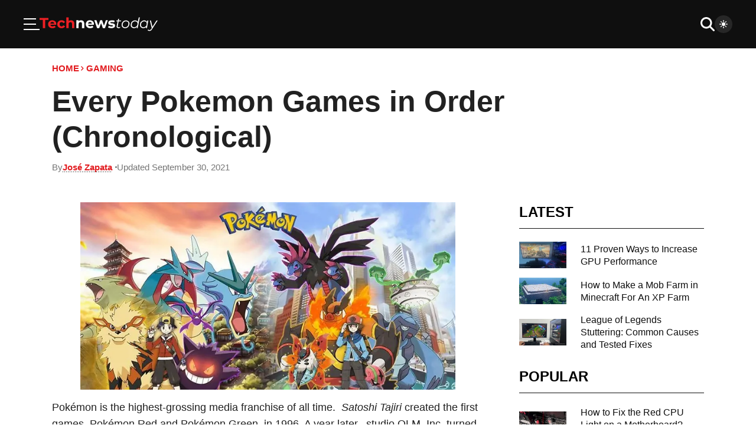

--- FILE ---
content_type: text/html; charset=UTF-8
request_url: https://www.technewstoday.com/pokemon-games-in-order/
body_size: 34821
content:

<!DOCTYPE html>
<html lang="en">
<head>
        <meta name="viewport" content="width=device-width, initial-scale=1.0">
    <meta charset="UTF-8">
    <title>Every Pokemon Games in Order (Chronological) - Tech News Today</title>
        <link rel="preload" as="image" href="https://www.technewstoday.com/wp-content/uploads/2021/09/pokemon-games-in-order.webp">
    
<!-- Search Engine Optimization by Rank Math - https://rankmath.com/ -->
<meta name="description" content="Aside from the handheld games, there’re perhaps over a hundred Pokémon games throughout Nintendo&#039;s history. Here&#039;s a list of all Pokemon Games in Order for you to play."/>
<meta name="robots" content="follow, index, max-snippet:-1, max-video-preview:-1, max-image-preview:large"/>
<link rel="canonical" href="https://www.technewstoday.com/pokemon-games-in-order/" />
<meta property="og:locale" content="en_US" />
<meta property="og:type" content="article" />
<meta property="og:title" content="Every Pokemon Games In Order (Chronological)" />
<meta property="og:description" content="Aside from the handheld games, there’re perhaps over a hundred Pokémon games throughout Nintendo&#039;s history. Here&#039;s a list of all Pokemon Games in Order for you to play." />
<meta property="og:url" content="https://www.technewstoday.com/pokemon-games-in-order/" />
<meta property="og:site_name" content="Tech News Today" />
<meta property="article:tag" content="Android" />
<meta property="article:tag" content="Console Gaming" />
<meta property="article:tag" content="iOS" />
<meta property="article:tag" content="Nintendo" />
<meta property="article:tag" content="nintendo Switch" />
<meta property="article:tag" content="Nintendo Switch Mini" />
<meta property="article:section" content="Gaming" />
<meta property="og:updated_time" content="2021-09-30T17:34:35+05:45" />
<meta property="og:image" content="https://www.technewstoday.com/wp-content/uploads/2021/09/pokemon-games-in-order.jpg" />
<meta property="og:image:secure_url" content="https://www.technewstoday.com/wp-content/uploads/2021/09/pokemon-games-in-order.jpg" />
<meta property="og:image:width" content="750" />
<meta property="og:image:height" content="375" />
<meta property="og:image:alt" content="Pokemon Games in Order" />
<meta property="og:image:type" content="image/jpeg" />
<meta name="twitter:card" content="summary_large_image" />
<meta name="twitter:title" content="Every Pokemon Games In Order (Chronological)" />
<meta name="twitter:description" content="Aside from the handheld games, there’re perhaps over a hundred Pokémon games throughout Nintendo&#039;s history. Here&#039;s a list of all Pokemon Games in Order for you to play." />
<meta name="twitter:image" content="https://www.technewstoday.com/wp-content/uploads/2021/09/pokemon-games-in-order.jpg" />
<meta name="twitter:label1" content="Written by" />
<meta name="twitter:data1" content="José Zapata" />
<meta name="twitter:label2" content="Time to read" />
<meta name="twitter:data2" content="12 minutes" />
<!-- /Rank Math WordPress SEO plugin -->

<link rel='dns-prefetch' href='//scripts.mediavine.com' />
<script type='application/ld+json'>{
    "@context": "https://schema.org",
    "@type": "BreadcrumbList",
    "itemListElement": [
        {
            "@type": "ListItem",
            "position": 1,
            "name": "Home",
            "item": "https://www.technewstoday.com"
        },
        {
            "@type": "ListItem",
            "position": 2,
            "name": "Gaming",
            "item": "https://www.technewstoday.com/gaming/"
        },
        {
            "@type": "ListItem",
            "position": 3,
            "name": "Every Pokemon Games in Order (Chronological)",
            "item": "https://www.technewstoday.com/pokemon-games-in-order/"
        }
    ]
}</script><script type='application/ld+json'>{
    "@context": "http://schema.org",
    "@type": "Article",
    "mainEntityOfPage": {
        "@type": "WebPage",
        "@id": "https://www.technewstoday.com/pokemon-games-in-order/"
    },
    "headline": "Every Pokemon Games in Order (Chronological)",
    "image": {
        "@type": "ImageObject",
        "url": "https://www.technewstoday.com/wp-content/uploads/2021/09/pokemon-games-in-order.jpg",
        "width": 750,
        "height": 375
    },
    "datePublished": "2021-09-30T17:34:32Z",
    "dateModified": "2021-09-30T17:34:35Z",
    "author": [
        {
            "@type": "Person",
            "@id": "https://www.technewstoday.com/author/zapata90/#author",
            "name": "José Zapata",
            "jobTitle": "",
            "sameAs": [
                "https://www.linkedin.com/in/josegzapatau/"
            ]
        }
    ],
    "publisher": {
        "@type": "Organization",
        "@id": "https://www.technewstoday.com/#organization",
        "name": "Tech News Today",
        "sameAs": [],
        "logo": {
            "@type": "ImageObject",
            "url": "",
            "width": 0,
            "height": 0
        }
    },
    "articleSection": [
        "Android",
        "Console Gaming",
        "Gaming",
        "iOS",
        "Nintendo",
        "nintendo Switch",
        "Nintendo Switch Mini"
    ],
    "description": "Aside from the handheld games, there’re perhaps over a hundred Pokémon games throughout Nintendo's history. Here's a list of all Pokemon Games in Order for you to play.  ",
    "isAccessibleForFree": "True",
    "hasPart": {
        "@type": "WebPageElement",
        "isAccessibleForFree": "True",
        "cssSelector": ".post-content"
    }
}</script><link rel="alternate" type="application/rss+xml" title="Tech News Today &raquo; Every Pokemon Games in Order (Chronological) Comments Feed" href="https://www.technewstoday.com/pokemon-games-in-order/feed/" />
<style id="88335fe666f83ae446564608f54a02a8">.is-small-text{font-size:.875em}.is-regular-text{font-size:1em}.is-large-text{font-size:2.25em}.is-larger-text{font-size:3em}.has-drop-cap:not(:focus):first-letter{float:left;font-size:8.4em;font-style:normal;font-weight:100;line-height:.68;margin:.05em .1em 0 0;text-transform:uppercase}body.rtl .has-drop-cap:not(:focus):first-letter{float:none;margin-left:.1em}p.has-drop-cap.has-background{overflow:hidden}:root :where(p.has-background){padding:1.25em 2.375em}:where(p.has-text-color:not(.has-link-color)) a{color:inherit}p.has-text-align-left[style*="writing-mode:vertical-lr"],p.has-text-align-right[style*="writing-mode:vertical-rl"]{rotate:180deg}</style>
        <style id="9065161cb9e87c6d0f249fd1a129f975">h1:where(.wp-block-heading).has-background,h2:where(.wp-block-heading).has-background,h3:where(.wp-block-heading).has-background,h4:where(.wp-block-heading).has-background,h5:where(.wp-block-heading).has-background,h6:where(.wp-block-heading).has-background{padding:1.25em 2.375em}h1.has-text-align-left[style*=writing-mode]:where([style*=vertical-lr]),h1.has-text-align-right[style*=writing-mode]:where([style*=vertical-rl]),h2.has-text-align-left[style*=writing-mode]:where([style*=vertical-lr]),h2.has-text-align-right[style*=writing-mode]:where([style*=vertical-rl]),h3.has-text-align-left[style*=writing-mode]:where([style*=vertical-lr]),h3.has-text-align-right[style*=writing-mode]:where([style*=vertical-rl]),h4.has-text-align-left[style*=writing-mode]:where([style*=vertical-lr]),h4.has-text-align-right[style*=writing-mode]:where([style*=vertical-rl]),h5.has-text-align-left[style*=writing-mode]:where([style*=vertical-lr]),h5.has-text-align-right[style*=writing-mode]:where([style*=vertical-rl]),h6.has-text-align-left[style*=writing-mode]:where([style*=vertical-lr]),h6.has-text-align-right[style*=writing-mode]:where([style*=vertical-rl]){rotate:180deg}</style>
        <script type="text/javascript" fetchpriority="high" data-noptimize="1" data-cfasync="false" id="mv-script-wrapper-js" src="https://scripts.mediavine.com/tags/tech-news-today.js?ver=6.9" async></script>
<script src="https://www.technewstoday.com/wp-content/cache/debloat/js/0119d11ac7ec4fd650d519d75e33d9bd.js" id="0119d11ac7ec4fd650d519d75e33d9bd" async></script><script>window.dataLayer = window.dataLayer || [];function gtag(){dataLayer.push(arguments);}gtag("js", new Date());gtag("config", "UA-130686520-1", {"anonymize_ip": true});gtag("config", "G-EC4D1HRMEP");</script>        <style id="debloat-9e414364357f6084daaa22e5d2874fd6">*{box-sizing:border-box;margin:0;padding:0;outline:0;}body{background-color:var(--c-body-bg);color:var(--c-text-primary);font-family:Helvetica,Nimbus Sans L,Arial,Liberation Sans,sans-serif;font-weight:400;line-height:1.333333;}body .article-section+.article-section{margin-top:27px;}body.loading *,body.loading :after,body.loading :before{transition:0s !important;transition-delay:0s !important;}img{max-width:100%;-o-object-fit:contain;object-fit:contain;height:auto;}#main{position:relative;padding-top:16px;padding-bottom:16px;color:var(--c-text-primary);font-size:16px;}@media (min-width:1025px) { #main{font-size:18px;} }.lazy-load:not(.lazy-loaded){background-color:#e2e2e2;}.widget .heading{font-size:18px;}@media (min-width:1025px) { .widget .heading{font-size:24px;line-height:34px;padding-bottom:10px;} }.heading{border-bottom:1px solid var(--c-bg-secondary);padding-bottom:17px;margin-bottom:22px;font-size:24px;color:var(--c-black);display:flex;align-items:center;gap:18px;text-transform:uppercase;line-height:1em;}body.dark .heading{color:var(--c-text-primary);border-color:var(--c-border-primary);}@media (min-width:1025px) { .heading{font-size:34px;padding-bottom:15px;} }.heading a{color:var(--c-accent);transition:.3s ease;font-size:14px;display:flex;align-items:center;gap:3px;white-space:nowrap;}.heading a svg{margin-top:2px;width:14px;height:14px;fill:var(--c-accent);transition:.3s ease;}@media (min-width:1025px) { .heading a{font-size:15px;}.heading a svg{width:15px;height:15px;} }@media (hover:hover) and (pointer:fine) { .heading a:hover{color:#b9181b;}.heading a:hover svg{fill:#b9181b;margin-left:2px;} }svg{fill:currentColor;}body:not(.dark){--c-white:#fff;--c-black:#000;--c-accent:#e21d21;--c-text-primary:#212121;--c-text-tertiary:#2b2b2b;--c-text-secondary:#757575;--c-border-primary:#c8c9cb;--c-bg-primary:#f2f5f7;--c-bg-secondary:#0f0f0f;--c-body-bg:#fff;}body.dark{--c-white:#fff;--c-black:#000;--c-accent:#e21d21;--c-text-primary:#fff;--c-text-tertiary:#fff;--c-text-secondary:#757575;--c-border-primary:#141414;--c-bg-primary:#0f0f0f;--c-bg-secondary:#141414;--c-body-bg:#000;}.container{max-width:1300px;width:100%;padding-left:20px;padding-right:20px;margin-left:auto;margin-right:auto;}@media (min-width:768px) { .container{padding-left:32px;padding-right:32px;} }@media (min-width:1025px) { .container{padding-left:48px;padding-right:48px;} }@media (min-width:1366px) { .container{padding-left:0;padding-right:0;} }body{overflow-x:hidden;}html{scroll-behavior:auto;font-size:18px;}.title,h1,h2,h3,h4,h5,h6{font-family:Helvetica,Nimbus Sans L,Arial,Liberation Sans,sans-serif;font-weight:600;}a{text-decoration:none;color:var(--c-text-primary);cursor:pointer;}#header.header{top:0;background:var(--c-bg-secondary);z-index:2;width:100%;display:flex;flex-direction:column;transition:.3s ease;}body.dark #header.header{background:var(--c-bg-primary);}#header.header>.container{display:grid;gap:unset;grid-template-columns:1fr 1fr;margin:0;width:100%;max-width:unset;padding:8px 15px;}@media (min-width:768px) { #header.header>.container{padding:12px 32px;} }@media (min-width:1025px) { #header.header>.container{padding:16px 40px;} }@media (min-width:1366px) { #header.header>.container{grid-template-columns:1fr auto 1fr;} }.header__actions{display:flex;align-items:center;justify-content:flex-end;gap:16px;width:-moz-fit-content;width:fit-content;}@media (min-width:768px) { .header__actions{gap:32px;} }.header__actions__search{cursor:pointer;padding:8px;box-sizing:content-box;fill:var(--c-white);width:18px;height:18px;}@media (min-width:768px) { .header__actions__search{width:24px;height:32px;padding:0;} }.header__actions--secondary{justify-self:flex-end;gap:unset;}@media (min-width:768px) { .header__actions--secondary{gap:16px;} }.header__actions__theme-switcher{padding:8px;border-radius:50px;background:hsla(0,0%,100%,.1);line-height:0;cursor:pointer;transition:.3s ease;}.header__actions__theme-switcher .light{fill:var(--c-white);}body.dark .header__actions__theme-switcher .light{display:none;}.header__actions__theme-switcher .dark{fill:var(--c-white);}.header__actions__theme-switcher__checkbox,body:not(.dark) .header__actions__theme-switcher .dark{display:none;}.header .logo{width:-moz-fit-content;width:fit-content;align-items:center;justify-content:center;}@media (min-width:576px) { .header .logo{display:flex;} }.header .logo a{line-height:0;}.header__menu,.header__search{display:none;}.header__menu__toggler{box-sizing:content-box;cursor:pointer;display:flex;align-items:center;justify-content:center;}.header__menu__toggler svg{fill:var(--c-white);}@media (min-width:768px) { .header__menu__toggler svg{width:27px;height:21px;} }.header__menu__toggler .close{display:none;}.header__nav{display:none;align-items:center;justify-self:center;}.header__nav__list{justify-content:center;list-style:none;padding:0;height:100%;display:flex;}.header__nav__list>:not(:last-child){margin-right:16px;}@media (min-width:768px) { .header__nav__list{transition:.3s ease;padding:10px 0;} }.header__nav__item{display:flex;align-items:center;justify-content:center;height:100%;cursor:pointer;}.header__nav__item>:not(:last-child){margin-right:8px;}.header__nav__item a{font-size:18px;border-bottom:1px solid transparent;color:var(--c-white);}.header__nav__item--dropdown svg{fill:var(--c-white);transition:.3s ease;margin-left:auto;margin-top:5px;}.header__nav__item--dropdown>a{display:flex;gap:8px;align-items:center;justify-content:center;}.header__nav__sub{display:none;z-index:1;}@media (min-width:1366px) { .header__nav{display:flex;} }html{overflow-x:hidden;}.page figure,.single figure{margin:10px 0;line-height:0;}.page figure figcaption,.single figure figcaption{line-height:1.2em;font-size:12px;padding:12px 0;color:var(--c-text-secondary);border-bottom:1px solid rgba(226,29,33,.1);}@media (min-width:1025px) { .page figure figcaption,.single figure figcaption{font-size:13px;} }body.dark .page figure figcaption,body.dark .single figure figcaption{border-color:hsla(0,0%,100%,.1);}.page .container,.single .container{max-width:1200px;width:100%;padding-left:20px;padding-right:20px;margin-left:auto;margin-right:auto;}@media (min-width:768px) { .page .container,.single .container{padding-left:32px;padding-right:32px;} }@media (min-width:1025px) { .page .container,.single .container{padding-left:48px;padding-right:48px;} }@media (min-width:1366px) { .page .container,.single .container{padding-left:0;padding-right:0;} }.page__top-section,.single__top-section{margin-bottom:16px;}.page__breadcrumbs,.single__breadcrumbs{display:flex;align-items:center;gap:6px;font-size:12px;font-weight:600;text-transform:uppercase;margin:8px 0 16px;}.page__breadcrumbs a,.single__breadcrumbs a{color:var(--c-accent);text-decoration:none;transition:.3s ease;border-bottom:1px solid;border-color:transparent;}@media (hover:hover) and (pointer:fine) { .page__breadcrumbs a:hover,.single__breadcrumbs a:hover{border-color:currentColor;color:var(--c-accent);} }@media (min-width:1025px) { .page__breadcrumbs a,.single__breadcrumbs a{font-size:15px;} }.page__breadcrumbs__sep,.single__breadcrumbs__sep{margin-right:1.5px;fill:var(--c-accent);}.page__title,.single__title{line-height:1.2;margin-bottom:12px;font-size:36px;}@media (min-width:768px) { .page__title,.single__title{font-size:40px;} }@media (min-width:1220px) { .page__title,.single__title{font-size:50px;} }.page__meta,.single__meta{font-size:12px;display:flex;gap:8px;align-items:center;font-weight:400;color:var(--c-text-secondary);flex-wrap:wrap;margin-bottom:10px;}@media (min-width:1025px) { .page__meta,.single__meta{font-size:15px;} }.page__meta>*,.single__meta>*{display:flex;align-items:center;gap:5px;}.page__meta>:not(:last-child):after,.single__meta>:not(:last-child):after{content:"";display:block;width:3px;height:3px;margin-left:5px;border-radius:50%;background:var(--c-text-secondary);}.page__meta svg,.single__meta svg{width:16px;height:16px;fill:var(--c-accent);}.page__meta a,.single__meta a{width:-moz-fit-content;width:fit-content;color:var(--c-accent);font-weight:600;font-size:15px;position:relative;line-height:.8em;}.page__meta a:before,.single__meta a:before{position:absolute;content:"";bottom:0;left:0;right:0;background-image:linear-gradient(90deg,var(--c-black) 33%,transparent 0);background-repeat:repeat-x;background-size:3px 1px;height:1px;}body.dark .page__meta a:before,body.dark .single__meta a:before{background-image:linear-gradient(90deg,var(--c-white) 33%,transparent 0);}@media (hover:hover) and (pointer:fine) { .page__meta a:hover,.single__meta a:hover{color:#9e1417;} }@media (min-width:1025px) { .page__meta a,.single__meta a{font-size:15px;} }.page__meta-wrapper,.single__meta-wrapper{position:relative;}.page__meta-wrapper__meta-box,.single__meta-wrapper__meta-box{opacity:0;position:absolute;top:calc(100% + 12px);left:0;z-index:-1;}.page .page__featured,.page .single__featured,.single .page__featured,.single .single__featured{margin-top:0;}.page .page__featured img,.page .single__featured img,.single .page__featured img,.single .single__featured img{min-width:calc(100% + 40px);aspect-ratio:1.9;-o-object-fit:cover;object-fit:cover;-o-object-position:center;object-position:center;margin:0 -20px;}@media (min-width:768px) { .page .page__featured img,.page .single__featured img,.single .page__featured img,.single .single__featured img{margin:0;min-width:100%;} }.page .sidebar-section,.single .sidebar-section{margin-top:50px;}.page__post-content,.single__post-content{line-height:1.6em;}.page__post-content>*,.single__post-content>*{width:100%;max-width:100%;height:auto;}.page__post-content>:last-child,.single__post-content>:last-child{margin-bottom:0;}.page__post-content>:first-child,.single__post-content>:first-child{margin-top:0;}.page__post-content>p,.single__post-content>p{margin-bottom:30px;}.page__post-content img,.single__post-content img{width:100%;max-width:100%;}.page__post-content a,.single__post-content a{border-bottom:1px solid var(--c-text-primary);color:var(--c-accent);transition:.3s ease;}@media (hover:hover) and (pointer:fine) { .page__post-content a:hover,.single__post-content a:hover{border-color:var(--c-accent);} }.page__post-content h1,.page__post-content h2,.page__post-content h3,.page__post-content h4,.page__post-content h5,.page__post-content h6,.single__post-content h1,.single__post-content h2,.single__post-content h3,.single__post-content h4,.single__post-content h5,.single__post-content h6{margin-bottom:18px;}.page__post-content>h1,.page__post-content>h2,.page__post-content>h3,.page__post-content>h4,.page__post-content>h5,.page__post-content>h6,.single__post-content>h1,.single__post-content>h2,.single__post-content>h3,.single__post-content>h4,.single__post-content>h5,.single__post-content>h6{margin-top:40px;}.page__post-content h1,.single__post-content h1{font-size:30.5px;line-height:1.231;}@media (min-width:768px) { .page__post-content h1,.single__post-content h1{font-size:33.5px;} }@media (min-width:1220px) { .page__post-content h1,.single__post-content h1{font-size:36.5px;} }.page__post-content h2,.single__post-content h2{font-size:28px;line-height:1.231;}@media (min-width:768px) { .page__post-content h2,.single__post-content h2{font-size:31px;} }@media (min-width:1220px) { .page__post-content h2,.single__post-content h2{font-size:34px;} }.page__post-content h3,.single__post-content h3{font-size:25.5px;line-height:1.231;}@media (min-width:768px) { .page__post-content h3,.single__post-content h3{font-size:28.5px;} }@media (min-width:1220px) { .page__post-content h3,.single__post-content h3{font-size:31.5px;} }.page__post-content>ol li,.page__post-content>ul li,.single__post-content>ol li,.single__post-content>ul li{margin:0 0 4px 25px;padding-left:4px;}@media (min-width:1025px) { .page__post-content>ol li,.page__post-content>ul li,.single__post-content>ol li,.single__post-content>ul li{margin-bottom:16px;} }#header.header.sticky .header__menu{}@media (min-width:601px) { #header.header.sticky .header__menu{} }#header.header.menu-is-open .header__menu{transform:translate(0);}#header.header.menu-is-open .header__menu__toggler .close{display:initial;}#header.header.menu-is-open .header__menu__toggler .bars{display:none;}#header.header .header__search{display:none;align-items:center;width:100%;border:0;background:hsla(0,0%,100%,.1);padding:8px 16px 8px 28px;}@media (min-width:576px) { #header.header .header__search{width:70%;} }@media (min-width:1220px) { #header.header .header__search{width:40%;} }#header.header .header__search__form{margin-right:16px;width:100%;}#header.header .header__search__input{width:100%;font-size:16px;border-radius:3px;border:0;background:transparent;color:var(--c-white);}#header.header .header__search__close{fill:var(--c-white);width:18px;height:18px;}@media (min-width:768px) { #header.header .header__search__close{width:24px;height:24px;padding:0;} }#header.header.search-is-open .logo{display:none;}@media (min-width:576px) { #header.header.search-is-open .logo{display:flex;} }#header.header.search-is-open .container{grid-template-columns:1fr 11fr;}@media (min-width:576px) { #header.header.search-is-open .container{grid-template-columns:1fr 2fr;} }#header.header.search-is-open .header__actions--secondary{width:100%;}#header.header.search-is-open .header__actions__search{display:none;}#header.header.search-is-open .header__search{display:flex;}#header.header.search-is-open .header__nav,#header.header.search-is-open .header__newsletter{display:none;}.header__menu{position:absolute;top:var(--header-height);left:0;padding:0 19px 15px;overflow-y:auto;background:inherit;display:flex;flex-direction:column;gap:32px;z-index:3;transform:translate(-300%);transition:.3s ease;scrollbar-width:none;border-top:1px solid #141414;}@media (min-width:601px) { .header__menu{top:calc(var(--header-height) + var(--wp-admin--admin-bar--height,0px));top:var(--header-height);} }@media (min-width:768px) { .header__menu{max-width:480px;padding:0 32px 32px;} }.header__menu::-webkit-scrollbar{width:0;height:0;}.header__menu__sub{list-style:none;display:none;flex-direction:column;gap:10px;margin-top:10px;margin-bottom:0;margin-left:10px;}.header__menu__sub__wrapper{padding:10px 0;}.header__menu__sub__wrapper:not(:last-child){border-bottom:1px solid hsla(0,0%,100%,.15);}.header__menu__sub__wrapper.js-active .header__menu__sub{display:flex;}.header__menu__sub__item a{font-size:16px;color:var(--c-accent);text-decoration:none;transition:.3s ease;border-bottom:1px solid;border-color:transparent;}@media (min-width:768px) { .header__menu__sub__item a{font-size:18px;} }@media (hover:hover) and (pointer:fine) { .header__menu__sub__item a:hover{border-color:currentColor;color:var(--c-accent);} }.header__menu__sub__title{font-size:16px;color:var(--c-white);white-space:nowrap;padding-right:20px;}@media (min-width:768px) { .header__menu__sub__title{font-size:20px;} }.header__menu__sub__header{display:flex;align-items:center;justify-content:space-between;}.header__menu__sub__header>a{text-decoration:none;transition:.3s ease;border-bottom:1px solid;border-color:transparent;font-weight:400;}@media (hover:hover) and (pointer:fine) { .header__menu__sub__header>a:hover{border-color:currentColor;color:var(--c-accent);color:var(--c-white);} }.header__menu__sub__header svg{width:12px;height:12px;fill:var(--c-white);transition:.3s ease;}.header__menu__sub__toggler{width:-webkit-fill-available;padding:5.1px 0;box-sizing:content-box;display:flex;justify-content:flex-end;cursor:pointer;}@media (min-width:768px) { .header__menu__sub__toggler{padding:7.8px 0;} }.header__menu__subs{list-style:none;display:flex;flex-direction:column;}.header__menu__feature{display:flex;flex-direction:column;gap:16px;}.header__menu__social{display:flex;gap:1em;flex-wrap:wrap;align-items:center;}.header__menu__links{display:flex;flex-wrap:wrap;gap:24px 16px;list-style:none;}.header__menu__links__link{font-size:12px;color:var(--c-white);text-decoration:underline;transition:.3s ease;}@media (hover:hover) and (pointer:fine) { .header__menu__links__link:hover{color:var(--c-accent);} }.header__menu__copyright{font-size:12px;color:var(--c-white);text-align:center;}@media (min-width:768px) { .header__menu__copyright{text-align:left;} }.header__nav:not(.header__nav--atcive) a{text-decoration:none;transition:.3s ease;border-bottom:1px solid;border-color:transparent;}@media (hover:hover) and (pointer:fine) { .header__nav:not(.header__nav--atcive) a:hover{border-color:currentColor;color:var(--c-accent);} }.header__nav__item--dropdown{position:relative;}.header__nav__item--dropdown:before{content:"";position:absolute;top:100%;left:0;right:0;height:12px;display:block;}@media (hover:hover) and (pointer:fine) { .header__nav__item--dropdown:hover>a>svg{transform:rotateX(180deg);fill:var(--c-accent);}.header__nav__item--dropdown:hover>.header__nav__sub{display:flex;} }.header__nav__sub{min-width:260px;max-width:100vw;cursor:default;padding:8px 0;margin-top:12px;flex-direction:column;align-items:flex-start;background:var(--c-bg-primary);position:absolute;top:100%;left:0;}.header__nav__sub .header__nav__sub{top:0;left:100%;margin-top:0;min-width:160px;}.header__nav__sub .header__nav__sub:before{content:"";position:absolute;top:-16px;bottom:-16px;right:-16px;left:-16px;display:block;z-index:0;}.header__nav__sub>.header__nav__item{padding:8px 16px;width:100%;justify-content:flex-start;z-index:1;}.header__nav__sub>.header__nav__item svg{fill:var(--c-text-primary);}@media (hover:hover) and (pointer:fine) { .header__nav__sub>.header__nav__item:hover>a>svg{transform:rotate(-90deg);fill:var(--c-accent);} }.header__nav__sub a{color:var(--c-text-primary);justify-content:flex-start;white-space:nowrap;}#footer.footer{background:var(--c-bg-secondary);padding:40px 20px 30px;}body.dark #footer.footer{background:var(--c-bg-primary);}@media (min-width:1025px) { #footer.footer{padding:55px 15px 40px;} }#footer.footer .container{display:flex;flex-direction:column;gap:0;align-items:center;justify-content:center;}.footer__section{width:100%;}.footer__section--copy{margin-top:30px;padding-top:25px;border-top:1px solid;border-color:hsla(0,0%,100%,.2);font-size:16px;color:var(--c-white);display:flex;align-items:center;justify-content:center;flex-direction:column;gap:16px;}@media (min-width:1025px) { .footer__section--copy{margin-top:40px;padding-top:40px;} }@media (min-width:768px) { .footer__section--copy{flex-direction:row;justify-content:space-between;} }.footer__links{font-size:12px;display:flex;gap:20px;flex-wrap:wrap;align-items:center;justify-content:center;list-style:none;flex-direction:column;text-align:center;margin-top:30px;padding-top:25px;border-top:1px solid;border-color:hsla(0,0%,100%,.2);}@media (min-width:390px) { .footer__links{text-align:initial;display:grid;grid-template-columns:repeat(2,1fr);} }@media (min-width:1025px) { .footer__links{align-items:flex-start;gap:24px;} }.footer__links a{text-decoration:none;transition:.3s ease;border-bottom:1px solid;border-color:transparent;font-size:16px;}@media (hover:hover) and (pointer:fine) { .footer__links a:hover{border-color:currentColor;color:var(--c-accent);} }@media (min-width:768px) { .footer__links{grid-template-columns:repeat(4,1fr);} }@media (min-width:1025px) { .footer__links{gap:12px 24px;margin-top:40px;padding-top:40px;} }.footer__links__link{color:var(--c-white);}.footer__social{list-style:none;display:flex;gap:8px;}@media (min-width:1025px) { .footer__social{gap:16px;} }.article-section.widget .grid{gap:16px;grid-template-columns:1fr;margin-top:0;}@media (min-width:768px) { .article-section.widget .grid{grid-template-columns:repeat(3,1fr);} }@media (min-width:1025px) { .article-section.widget .grid{grid-template-columns:1fr;} }.article-section.widget .article-section__small__grid .post{align-items:center;}.article-section.widget .article-section__small__grid .post__title{font-size:16px;font-weight:400;-webkit-line-clamp:4;}.article-section.widget .article-section__small__grid .post__img{aspect-ratio:1;}@media (min-width:1025px) { .article-section.widget .article-section__small__grid .post__img{max-width:80px;min-width:80px;height:auto;} }.article-section.widget .article-section__medium__grid .title{font-size:20px;}.sidebar-section .sidebar{padding-top:5px;}.sidebar-section .sidebar>:first-child:not(.article-section__popular){padding-top:0;}.sidebar-section{display:flex;flex-direction:column;gap:24px;margin-top:27px;}@media (min-width:1025px) { .sidebar-section{margin-top:10px;} }.sidebar-section .sidebar{display:none;}@media (min-width:1025px) { .sidebar-section .sidebar{display:block;} }@media (min-width:1025px) { .sidebar-section{margin-top:25px;gap:60px;display:grid;grid-template-columns:calc(66.67% - 60px) 33.33%;}.sidebar-section .article-section_default,.sidebar-section .post-content,.sidebar-section .sidebar,.sidebar-section .single-content{width:100%;} }@media (min-width:1220px) { .sidebar-section{grid-template-columns:calc(71.67% - 60px) 28.33%;}.sidebar-section .article-section_default,.sidebar-section .post-content,.sidebar-section .sidebar,.sidebar-section .single-content{width:100%;} }.article-section__small__grid{display:grid;grid-template-columns:1fr;gap:16px;}@media (min-width:768px) { .article-section__small__grid{grid-template-columns:1fr 1fr;gap:32px;} }@media (min-width:1025px) { .article-section__small__grid{gap:40px;} }@media (min-width:1025px) { .article-section__medium:not(.widget){margin-top:30px;} }.article-section__medium__grid{display:grid;grid-template-columns:repeat(5,215px);gap:16px;overflow-x:scroll;padding-bottom:16px;}@media (min-width:1025px) { .article-section__medium__grid{margin-top:50px;grid-template-columns:repeat(5,1fr);overflow-x:initial;gap:30px;} }.article-section__medium__grid .post>:not(:last-child){margin-bottom:11px;}.article-section__medium__grid .post__content>:not(:last-child){margin-bottom:8px;}.article-section__medium__grid .post__title{-webkit-line-clamp:unset;}.article-section__single__title{text-transform:uppercase;font-size:24px;}@media (min-width:1220px) { .article-section__single__title{font-size:34px;} }.article-section__single__grid{margin-top:30px;display:grid;gap:20px;grid-template-columns:1fr;}@media (min-width:576px) { .article-section__single__grid{gap:30px;grid-template-columns:repeat(2,1fr);} }@media (min-width:768px) { .article-section__single__grid{grid-template-columns:repeat(3,1fr);} }.post{display:flex;}.post,.post *{box-sizing:content-box;}.post__img{-o-object-fit:cover;object-fit:cover;-o-object-position:center;object-position:center;width:100%;height:auto;aspect-ratio:2.15/1.4;transition:.3s ease;}@media (hover:hover) and (pointer:fine) { .post__img:hover{opacity:.9;} }.post__img_wrapper{line-height:0;}.post__content{display:flex;flex-direction:column;}.post__content>:not(:last-child){margin-bottom:9px;}.post__title{color:var(--c-bg-secondary);transition:.3s ease;display:-webkit-box;-webkit-line-clamp:3;-webkit-box-orient:vertical;overflow:hidden;text-overflow:ellipsis;}@media (hover:hover) and (pointer:fine) { .post__title:hover{opacity:.9;text-decoration:underline;} }body.dark .post__title{color:var(--c-text-primary);}.post__meta{display:flex;flex-wrap:wrap;align-items:center;font-size:12px;}.post__meta>:not(:last-child){margin-right:8px;}@media (min-width:1025px) { .post__meta{font-size:13px;} }.post__meta *{color:var(--c-text-secondary);}.post__medium{flex-direction:column;}.post__medium>:not(:last-child){margin-bottom:8px;}.post__medium__title{font-size:16px;}@media (min-width:1025px) { .post__medium__title{font-size:18px;} }.post__small>:not(:last-child){margin-right:16px;}@media (min-width:1025px) { .post__small>:not(:last-child){margin-right:24px;} }.post__small__img{min-width:107px;max-width:107px;height:100px;aspect-ratio:19/16;}@media (min-width:1025px) { .post__small__img{max-width:140px;min-width:140px;} }.post__small__title{font-size:16px;}@media (hover:hover) and (pointer:fine) { .single pre code:hover .copy:not(.success):not(.error){opacity:1;} }.single pre .copy{position:absolute;cursor:pointer;top:10px;right:10px;}@media (hover:hover) and (pointer:fine) { .single pre .copy:not(.success):not(.error){opacity:0;transition:.3s ease;} }@media (min-width:768px) { .single pre .copy{top:10px;right:10px;} }.single pre .copy svg{width:16px;height:16px;fill:var(--c-text-secondary);transition:.3s ease,transform 0s;display:none;}@media (min-width:768px) { .single pre .copy svg{width:20px;height:20px;} }.single pre .copy svg.default{transform:rotateX(180deg);}.single pre .copy svg.success{fill:#7ac344;}.single pre .copy svg.error{fill:#e21f23;}.single pre .copy .default{display:initial;}.single pre .copy.error svg{display:none;}.single pre .copy.error .error{display:initial;}.single pre .copy.success svg{display:none;}.single pre .copy.success .success{display:initial;}.single pre .copy .tooltip{opacity:0;z-index:-500;position:absolute;bottom:100%;right:50%;transform:translate(50%,-5px);padding:5px 10px;background:var(--c-bg-primary);color:var(--c-text-primary);border-radius:5px;box-shadow:0 0 0 1px var(--c-border-primary);transition:.3s ease;}.single pre .copy .tooltip:before{content:"";position:absolute;background:var(--c-bg-primary);width:15px;height:15px;top:100%;left:50%;transform:translate(-50%,-50%) rotate(45deg);box-shadow:.5px .5px 0 .5px hsl(var(--c-border-primary-h),var(--c-border-primary-s),var(--c-border-primary-l));}.single pre .copy .tooltip.show{opacity:1;z-index:unset;transform:translate(50%,-15px);}.single .sidebar{padding-top:0;}.single__content__footer{display:flex;flex-direction:column;gap:32px;margin-top:60px;}.single__content__footer__btns{display:flex;gap:8px;flex-wrap:wrap;padding:10px 0;border-left:0;border-right:0;}body.dark .single__content__footer__btns{border-color:var(--c-white);}.single__content__footer__btns .btn{display:flex;align-items:center;gap:10px;color:var(--c-white);background:var(--c-accent);padding:14px;transition:.3s ease;}.single__content__footer__btns .btn__name{display:none;}@media (min-width:768px) { .single__content__footer__btns .btn__name{display:initial;} }.single__content__footer__btns .btn svg{width:20px;height:20px;fill:var(--c-white);margin-bottom:1px;}@media (min-width:768px) { .single__content__footer__btns .btn svg{width:18px;height:18px;} }.single__content__footer__btns .btn:first-child{position:relative;}@media (min-width:576px) { .single__content__footer__btns .btn:first-child .btn__name{display:initial;} }@media (min-width:768px) { .single__content__footer__btns .btn:first-child{margin-right:20px;} }.single__content__footer__btns .btn.comment{cursor:pointer;}.single__content__footer__btns .btn.copy{background:var(--c-bg-secondary);}body.dark .single__content__footer__btns .btn.copy{color:var(--c-black);background:var(--c-white);}body.dark .single__content__footer__btns .btn.copy .default{fill:var(--c-black);}.single__content__footer__btns .btn.copy svg{display:none;}.single__content__footer__btns .btn.copy .default{display:block;}.single__content__footer__btns .btn.copy .success{fill:#7ac344;}.single__content__footer__btns .btn.copy .error{fill:#e21f23;}.single__content__footer__btns .btn.copy.success svg{display:none;}.single__content__footer__btns .btn.copy.success .success{display:block;}.single__content__footer__btns .btn.copy.error svg{display:none;}.single__content__footer__btns .btn.copy.error .error{display:block;}@media (hover:hover) and (pointer:fine) { .single__content__footer__btns .btn:hover{opacity:.85;} }.single__content__footer__comments-box{display:none;flex-direction:column;gap:16px;}.single__content__footer__comments-box.show{display:flex;}.single__content__footer__comments-box a{border-bottom:1px solid var(--c-text-primary);color:var(--c-accent);transition:.3s ease;}@media (hover:hover) and (pointer:fine) { .single__content__footer__comments-box a:hover{border-color:var(--c-accent);} }.single__content__footer__comment{padding:25px 0 0;display:flex;align-items:flex-start;gap:20px;}.single__content__footer__comment:not(:nth-child(2)){border-top:1px solid var(--c-border-primary);}.single__content__footer__comment.focused{background:#fff;}.single__content__footer__comment img{max-width:50px;min-width:50px;aspect-ratio:1;border-radius:50%;display:none;}@media (min-width:768px) { .single__content__footer__comment img{display:initial;} }.single__content__footer__comment[level="0"]{margin-left:0;padding-left:0;}@media (min-width:768px) { .single__content__footer__comment[level="0"]{padding-left:20px;} }@media (min-width:1025px) { .single__content__footer__comment[level="0"]{padding-left:30px;} }.single__content__footer__comment[level="1"]{margin-left:20px;}@media (min-width:768px) { .single__content__footer__comment[level="1"]{margin-left:40px;} }@media (min-width:1025px) { .single__content__footer__comment[level="1"]{margin-left:100px;} }.single__content__footer__comment[level="2"]{margin-left:40px;}@media (min-width:768px) { .single__content__footer__comment[level="2"]{margin-left:60px;} }@media (min-width:1025px) { .single__content__footer__comment[level="2"]{margin-left:170px;} }.single__content__footer__comment,.single__content__footer__comment[level="3"]{margin-left:60px;}@media (min-width:768px) { .single__content__footer__comment,.single__content__footer__comment[level="3"]{margin-left:80px;} }@media (min-width:1025px) { .single__content__footer__comment,.single__content__footer__comment[level="3"]{margin-left:250px;} }.single__content__footer__comment__text{word-break:break-word;}.single__content__footer__comment__content{display:flex;flex-direction:column;gap:8px;padding-bottom:20px;}.single__content__footer__comment__name{font-size:16px;}.single__content__footer__comment__date{font-size:16px;color:var(--c-text-secondary);}.single__content__footer__comment footer{display:flex;gap:9px;align-items:center;font-size:14px;}.single__content__footer__comment footer svg{width:12px;height:12px;margin-bottom:1px;fill:var(--c-accent);}.single__content__footer__comment footer>*{display:flex;gap:5px;align-items:center;color:var(--c-accent);cursor:pointer;}.single__content__footer__comment footer>:not(:last-child):after{content:"";display:block;width:3px;height:3px;margin-left:5px;border-radius:50%;background:var(--c-text-secondary);}.single__content__footer__comments{display:flex;flex-direction:column;border-bottom:1px solid var(--c-bg-secondary);padding-bottom:20px;}.single__content__footer__comments.loading{position:relative;}.single__content__footer__comments.loading:before{content:"";top:0;left:0;right:0;bottom:0;position:absolute;background:hsla(0,0%,100%,.2);display:block;-webkit-backdrop-filter:blur(2px);backdrop-filter:blur(2px);}.single__content__footer__comments .empty{margin-top:10px;text-align:center;}body.dark .single__content__footer__comments{border-color:var(--c-white);}.single__content__footer__comments>header{border-bottom:1px solid var(--c-border-primary);}.single__content__footer__comments>header h3{padding:15px 0;display:flex;align-items:center;gap:12px;font-size:16px;width:-moz-fit-content;width:fit-content;border-bottom:1px solid var(--c-text-primary);box-shadow:0 1px 0 0 var(--c-text-primary);}.single__content__footer__comments>header svg{min-width:11px;height:11px;margin-top:3px;}.single__content__footer__comments__loader{display:block;text-align:center;margin-top:20px;}.single__content__footer__comments__loader svg{fill:var(--c-accent);animation:1.1s cubic-bezier(.41,.15,.41,.85) a infinite;}.single__content__footer__comments-form.loading .single__content__footer__comments-form__cols{position:relative;}.single__content__footer__comments-form.loading .single__content__footer__comments-form__cols:before{content:"";top:0;left:0;right:0;bottom:0;position:absolute;background:hsla(0,0%,100%,.2);display:block;-webkit-backdrop-filter:blur(2px);backdrop-filter:blur(2px);}body.dark .single__content__footer__comments-form.loading .single__content__footer__comments-form__cols:before{background:rgba(0,0,0,.05);}.single__content__footer__comments-form .success-message{margin:20px 0 0;text-align:center;display:block;color:var(--c-text-secondary);}.single__content__footer__comments-form header{display:flex;align-items:center;justify-content:space-between;margin-bottom:20px;}.single__content__footer__comments-form header h2{font-size:20px;}.single__content__footer__comments-form header a{padding:10px 20px;border:1px solid var(--c-accent);color:var(--c-accent);font-weight:600;}.single__content__footer__comments-form .fields-row{display:flex;flex-direction:column;gap:inherit;}@media (min-width:576px) { .single__content__footer__comments-form .fields-row{flex-direction:row;align-items:flex-start;} }.single__content__footer__comments-form label{display:flex;flex-direction:column-reverse;gap:2px;width:100%;}.single__content__footer__comments-form input:not([type=checkbox]):not([type=radio]):not([type=reset]),.single__content__footer__comments-form textarea{width:100%;padding:15px 25px;border:1px solid var(--c-border-primary);background:var(--c-body-bg);color:var(--c-text-primary);font-family:Helvetica,Nimbus Sans L,Arial,Liberation Sans,sans-serif;font-size:16px;}.single__content__footer__comments-form input:not([type=checkbox]):not([type=radio]):not([type=reset])~.label-text:after,.single__content__footer__comments-form textarea~.label-text:after{content:"*";color:var(--c-accent);margin-left:2px;}.single__content__footer__comments-form input:not([type=checkbox]):not([type=radio]):not([type=reset]).error:not(.fill),.single__content__footer__comments-form textarea.error:not(.fill){outline:1px solid rgba(226,29,33,.4);}.single__content__footer__comments-form input:not([type=checkbox]):not([type=radio]):not([type=reset]):-webkit-autofill,.single__content__footer__comments-form input:not([type=checkbox]):not([type=radio]):not([type=reset]):-webkit-autofill:active,.single__content__footer__comments-form input:not([type=checkbox]):not([type=radio]):not([type=reset]):-webkit-autofill:focus,.single__content__footer__comments-form input:not([type=checkbox]):not([type=radio]):not([type=reset]):-webkit-autofill:hover,.single__content__footer__comments-form textarea:-webkit-autofill,.single__content__footer__comments-form textarea:-webkit-autofill:active,.single__content__footer__comments-form textarea:-webkit-autofill:focus,.single__content__footer__comments-form textarea:-webkit-autofill:hover{box-shadow:inset 0 0 0 30px #000 !important;-webkit-text-fill-color:var(--c-text-primary) !important;}.single__content__footer__comments-form input:not([type=checkbox]):not([type=radio]):not([type=reset]):autofill,.single__content__footer__comments-form input:not([type=checkbox]):not([type=radio]):not([type=reset]):autofill:active,.single__content__footer__comments-form input:not([type=checkbox]):not([type=radio]):not([type=reset]):autofill:focus,.single__content__footer__comments-form input:not([type=checkbox]):not([type=radio]):not([type=reset]):autofill:hover,.single__content__footer__comments-form textarea:autofill,.single__content__footer__comments-form textarea:autofill:active,.single__content__footer__comments-form textarea:autofill:focus,.single__content__footer__comments-form textarea:autofill:hover{box-shadow:inset 0 0 0 30px #000 !important;-webkit-text-fill-color:var(--c-text-primary) !important;}body.dark .single__content__footer__comments-form input:not([type=checkbox]):not([type=radio]):not([type=reset]):-webkit-autofill,body.dark .single__content__footer__comments-form input:not([type=checkbox]):not([type=radio]):not([type=reset]):-webkit-autofill:active,body.dark .single__content__footer__comments-form input:not([type=checkbox]):not([type=radio]):not([type=reset]):-webkit-autofill:focus,body.dark .single__content__footer__comments-form input:not([type=checkbox]):not([type=radio]):not([type=reset]):-webkit-autofill:hover,body.dark .single__content__footer__comments-form textarea:-webkit-autofill,body.dark .single__content__footer__comments-form textarea:-webkit-autofill:active,body.dark .single__content__footer__comments-form textarea:-webkit-autofill:focus,body.dark .single__content__footer__comments-form textarea:-webkit-autofill:hover{box-shadow:inset 0 0 0 30px #fff !important;}body.dark .single__content__footer__comments-form input:not([type=checkbox]):not([type=radio]):not([type=reset]):autofill,body.dark .single__content__footer__comments-form input:not([type=checkbox]):not([type=radio]):not([type=reset]):autofill:active,body.dark .single__content__footer__comments-form input:not([type=checkbox]):not([type=radio]):not([type=reset]):autofill:focus,body.dark .single__content__footer__comments-form input:not([type=checkbox]):not([type=radio]):not([type=reset]):autofill:hover,body.dark .single__content__footer__comments-form textarea:autofill,body.dark .single__content__footer__comments-form textarea:autofill:active,body.dark .single__content__footer__comments-form textarea:autofill:focus,body.dark .single__content__footer__comments-form textarea:autofill:hover{box-shadow:inset 0 0 0 30px #fff !important;}.single__content__footer__comments-form__cols{padding:40px 30px;background:var(--c-bg-primary);display:flex;gap:10px;align-items:flex-start;flex-direction:column;}@media (min-width:768px) { .single__content__footer__comments-form__cols{flex-direction:row;} }.single__content__footer__comments-form__col--col1{max-width:50px;min-width:50px;aspect-ratio:1;border:2px solid var(--c-body-bg);border-radius:50%;}.single__content__footer__comments-form__col--col2{width:100%;display:flex;flex-direction:column;gap:20px;}.single__content__footer__comments-form__col--col2 .message:empty{display:none;}.single__content__footer__comments-form__col--col2 footer{display:flex;gap:5px;align-items:stretch;flex-direction:column;}@media (min-width:576px) { .single__content__footer__comments-form__col--col2 footer{flex-direction:row;align-items:center;} }.single__content__footer__comments-form__col--col2 footer .remaining{margin-left:auto;font-size:12px;display:block;}@media (min-width:1025px) { .single__content__footer__comments-form__col--col2 footer .remaining{font-size:14px;} }.single__content__footer__comments-form__col--col2 footer .remaining span{font-weight:600;}.single__content__footer__comments-form .error-message{font-size:14px;}.single__content__footer__comments-form .comment-textarea{min-height:150px;max-height:500px;resize:vertical;}.single__content__footer__comments-form .submit{padding:10px 18px;text-transform:uppercase;letter-spacing:.5px;background:var(--c-accent);color:var(--c-white);font-weight:600;border:0;font-size:14px;cursor:pointer;transition:.3s ease;}@media (min-width:1025px) { .single__content__footer__comments-form .submit{font-size:16px;} }@media (hover:hover) and (pointer:fine) { .single__content__footer__comments-form .submit:hover{opacity:.8;} }.single__content__footer__comments-form .reset{padding:10px 18px;text-transform:uppercase;letter-spacing:.5px;color:var(--c-accent);background:transparent;font-weight:600;border:0;font-size:16px;cursor:pointer;}@media (hover:hover) and (pointer:fine) { .single__content__footer__comments-form .reset:hover{opacity:.8;} }.single__content__footer__meta h3{display:flex;align-items:center;gap:8px;margin:32px 0 8px;font-size:20px;}.single__content__footer__meta__container{margin:0 0 32px;display:flex;flex-direction:column;gap:8px;}.single__content__footer__meta__container--tags{flex-wrap:wrap;flex-direction:row;gap:8px;align-items:center;}.single__content__footer__meta__container--tags .tag{padding:3px 11px;background:var(--c-bg-primary);border-radius:2px;color:var(--c-text-primary);text-transform:uppercase;font-size:13px;transition:.3s ease;}@media (hover:hover) and (pointer:fine) { .single__content__footer__meta__container--tags .tag:hover{opacity:.9;} }.single__post-wrapper{margin-bottom:50px;}.single__post-wrapper .sidebar .ad:not(:first-child),.single__post-wrapper .sidebar .article-section,.single__post-wrapper .sidebar .sticky{display:none;}@media (min-width:1025px) { .single__post-wrapper .sidebar .ad:not(:first-child),.single__post-wrapper .sidebar .article-section,.single__post-wrapper .sidebar .sticky{display:block;} }.single .sidebar .article-section__medium .grid{margin-top:0;}.single .sidebar-section .single__content__footer__comments-form .single__content__footer__comments-form__cols img.single__content__footer__comments-form__col{width:50px;height:50px;border-radius:50%;}@media (hover:none) and (pointer:coarse) { .single__meta-wrapper .single__meta-wrapper__meta-box.active{opacity:1;visibility:visible;transform:translateY(0);overflow:unset;z-index:2;} }@media (hover:hover) and (pointer:fine) { .single__meta-wrapper:hover .single__meta-wrapper__meta-box{opacity:1;visibility:visible;transform:translateY(0);overflow:unset;z-index:2;} }.single__meta-wrapper__meta-box{transform:translateY(5px);transition:.3s ease,left 0s;min-width:290px;width:100vw;background:var(--c-body-bg);padding:25px 30px;box-shadow:0 0 0 1px var(--c-accent);display:flex;align-items:flex-start;flex-wrap:wrap;gap:30px;text-transform:none;z-index:-1;}@media (min-width:390px) { .single__meta-wrapper__meta-box{max-width:400px;} }@media (min-width:1025px) { .single__meta-wrapper__meta-box{min-width:380px;max-width:500px;} }.single__meta-wrapper__meta-box:before{width:12px;height:12px;top:-6px;left:var(--caret,15px);position:absolute;background:inherit;content:"";transform:rotate(-45deg);transition:opacity .3s ease;box-shadow:1px -1px 0 0 var(--c-accent);}.single__meta-wrapper__meta-box:after{top:-12px;height:12px;width:100%;left:0;background:transparent;content:"";position:absolute;}.single__meta-wrapper__meta-box img{max-width:101px;min-width:101px;aspect-ratio:1;border-radius:50%;margin:0 auto;}@media (min-width:576px) { .single__meta-wrapper__meta-box img{margin:0;} }.single__meta-wrapper__content{width:100%;text-align:center;}@media (min-width:576px) { .single__meta-wrapper__content{text-align:left;width:calc(100% - 101px - 30px);} }.single__meta-wrapper__content>*{display:block;}.single__meta-wrapper__footer{margin:0 -30px -25px;padding:20px 30px;width:-webkit-fill-available;border-top:1px solid var(--c-border-primary);}.single__meta-wrapper__footer a{border-bottom:1px solid var(--c-accent);text-transform:none;font-weight:400;}.single__meta-wrapper__footer a:before{content:unset;}.single__meta-wrapper__name{font-size:16px;font-weight:600;color:var(--c-text-primary);display:block;margin-bottom:5px;}.single__meta-wrapper__bio{font-size:16px;color:var(--c-text-primary);margin-bottom:10px;}.single__meta-wrapper__link{font-size:14px !important;display:flex;align-items:center;text-transform:uppercase;gap:5px;margin:0 auto;}@media (min-width:576px) { .single__meta-wrapper__link{margin:0;} }.single__meta-wrapper__link:before{content:unset;}.single__meta-wrapper__link svg{transition:.3s ease;width:16px;height:16px;}@media (hover:hover) and (pointer:fine) { .single__meta-wrapper__link:hover svg{margin-left:2px;} }@keyframes a{0%{transform:rotate(0deg);}to{transform:rotate(1turn);}}</style>
        <link rel="icon" href="https://www.technewstoday.com/wp-content/uploads/2020/07/cropped-fav-icon-512x512-1-2-150x150.png" sizes="32x32" />
<link rel="icon" href="https://www.technewstoday.com/wp-content/uploads/2020/07/cropped-fav-icon-512x512-1-2-300x300.png" sizes="192x192" />
<link rel="apple-touch-icon" href="https://www.technewstoday.com/wp-content/uploads/2020/07/cropped-fav-icon-512x512-1-2-300x300.png" />
<meta name="msapplication-TileImage" content="https://www.technewstoday.com/wp-content/uploads/2020/07/cropped-fav-icon-512x512-1-2-300x300.png" />
<style id='wp-block-heading-inline-css' type='text/css'>
h1:where(.wp-block-heading).has-background,h2:where(.wp-block-heading).has-background,h3:where(.wp-block-heading).has-background,h4:where(.wp-block-heading).has-background,h5:where(.wp-block-heading).has-background,h6:where(.wp-block-heading).has-background{padding:1.25em 2.375em}h1.has-text-align-left[style*=writing-mode]:where([style*=vertical-lr]),h1.has-text-align-right[style*=writing-mode]:where([style*=vertical-rl]),h2.has-text-align-left[style*=writing-mode]:where([style*=vertical-lr]),h2.has-text-align-right[style*=writing-mode]:where([style*=vertical-rl]),h3.has-text-align-left[style*=writing-mode]:where([style*=vertical-lr]),h3.has-text-align-right[style*=writing-mode]:where([style*=vertical-rl]),h4.has-text-align-left[style*=writing-mode]:where([style*=vertical-lr]),h4.has-text-align-right[style*=writing-mode]:where([style*=vertical-rl]),h5.has-text-align-left[style*=writing-mode]:where([style*=vertical-lr]),h5.has-text-align-right[style*=writing-mode]:where([style*=vertical-rl]),h6.has-text-align-left[style*=writing-mode]:where([style*=vertical-lr]),h6.has-text-align-right[style*=writing-mode]:where([style*=vertical-rl]){rotate:180deg}
/*# sourceURL=https://www.technewstoday.com/wp-includes/blocks/heading/style.min.css */
</style>
<style id='wp-block-image-inline-css' type='text/css'>
.wp-block-image>a,.wp-block-image>figure>a{display:inline-block}.wp-block-image img{box-sizing:border-box;height:auto;max-width:100%;vertical-align:bottom}@media not (prefers-reduced-motion){.wp-block-image img.hide{visibility:hidden}.wp-block-image img.show{animation:show-content-image .4s}}.wp-block-image[style*=border-radius] img,.wp-block-image[style*=border-radius]>a{border-radius:inherit}.wp-block-image.has-custom-border img{box-sizing:border-box}.wp-block-image.aligncenter{text-align:center}.wp-block-image.alignfull>a,.wp-block-image.alignwide>a{width:100%}.wp-block-image.alignfull img,.wp-block-image.alignwide img{height:auto;width:100%}.wp-block-image .aligncenter,.wp-block-image .alignleft,.wp-block-image .alignright,.wp-block-image.aligncenter,.wp-block-image.alignleft,.wp-block-image.alignright{display:table}.wp-block-image .aligncenter>figcaption,.wp-block-image .alignleft>figcaption,.wp-block-image .alignright>figcaption,.wp-block-image.aligncenter>figcaption,.wp-block-image.alignleft>figcaption,.wp-block-image.alignright>figcaption{caption-side:bottom;display:table-caption}.wp-block-image .alignleft{float:left;margin:.5em 1em .5em 0}.wp-block-image .alignright{float:right;margin:.5em 0 .5em 1em}.wp-block-image .aligncenter{margin-left:auto;margin-right:auto}.wp-block-image :where(figcaption){margin-bottom:1em;margin-top:.5em}.wp-block-image.is-style-circle-mask img{border-radius:9999px}@supports ((-webkit-mask-image:none) or (mask-image:none)) or (-webkit-mask-image:none){.wp-block-image.is-style-circle-mask img{border-radius:0;-webkit-mask-image:url('data:image/svg+xml;utf8,<svg viewBox="0 0 100 100" xmlns="http://www.w3.org/2000/svg"><circle cx="50" cy="50" r="50"/></svg>');mask-image:url('data:image/svg+xml;utf8,<svg viewBox="0 0 100 100" xmlns="http://www.w3.org/2000/svg"><circle cx="50" cy="50" r="50"/></svg>');mask-mode:alpha;-webkit-mask-position:center;mask-position:center;-webkit-mask-repeat:no-repeat;mask-repeat:no-repeat;-webkit-mask-size:contain;mask-size:contain}}:root :where(.wp-block-image.is-style-rounded img,.wp-block-image .is-style-rounded img){border-radius:9999px}.wp-block-image figure{margin:0}.wp-lightbox-container{display:flex;flex-direction:column;position:relative}.wp-lightbox-container img{cursor:zoom-in}.wp-lightbox-container img:hover+button{opacity:1}.wp-lightbox-container button{align-items:center;backdrop-filter:blur(16px) saturate(180%);background-color:#5a5a5a40;border:none;border-radius:4px;cursor:zoom-in;display:flex;height:20px;justify-content:center;opacity:0;padding:0;position:absolute;right:16px;text-align:center;top:16px;width:20px;z-index:100}@media not (prefers-reduced-motion){.wp-lightbox-container button{transition:opacity .2s ease}}.wp-lightbox-container button:focus-visible{outline:3px auto #5a5a5a40;outline:3px auto -webkit-focus-ring-color;outline-offset:3px}.wp-lightbox-container button:hover{cursor:pointer;opacity:1}.wp-lightbox-container button:focus{opacity:1}.wp-lightbox-container button:focus,.wp-lightbox-container button:hover,.wp-lightbox-container button:not(:hover):not(:active):not(.has-background){background-color:#5a5a5a40;border:none}.wp-lightbox-overlay{box-sizing:border-box;cursor:zoom-out;height:100vh;left:0;overflow:hidden;position:fixed;top:0;visibility:hidden;width:100%;z-index:100000}.wp-lightbox-overlay .close-button{align-items:center;cursor:pointer;display:flex;justify-content:center;min-height:40px;min-width:40px;padding:0;position:absolute;right:calc(env(safe-area-inset-right) + 16px);top:calc(env(safe-area-inset-top) + 16px);z-index:5000000}.wp-lightbox-overlay .close-button:focus,.wp-lightbox-overlay .close-button:hover,.wp-lightbox-overlay .close-button:not(:hover):not(:active):not(.has-background){background:none;border:none}.wp-lightbox-overlay .lightbox-image-container{height:var(--wp--lightbox-container-height);left:50%;overflow:hidden;position:absolute;top:50%;transform:translate(-50%,-50%);transform-origin:top left;width:var(--wp--lightbox-container-width);z-index:9999999999}.wp-lightbox-overlay .wp-block-image{align-items:center;box-sizing:border-box;display:flex;height:100%;justify-content:center;margin:0;position:relative;transform-origin:0 0;width:100%;z-index:3000000}.wp-lightbox-overlay .wp-block-image img{height:var(--wp--lightbox-image-height);min-height:var(--wp--lightbox-image-height);min-width:var(--wp--lightbox-image-width);width:var(--wp--lightbox-image-width)}.wp-lightbox-overlay .wp-block-image figcaption{display:none}.wp-lightbox-overlay button{background:none;border:none}.wp-lightbox-overlay .scrim{background-color:#fff;height:100%;opacity:.9;position:absolute;width:100%;z-index:2000000}.wp-lightbox-overlay.active{visibility:visible}@media not (prefers-reduced-motion){.wp-lightbox-overlay.active{animation:turn-on-visibility .25s both}.wp-lightbox-overlay.active img{animation:turn-on-visibility .35s both}.wp-lightbox-overlay.show-closing-animation:not(.active){animation:turn-off-visibility .35s both}.wp-lightbox-overlay.show-closing-animation:not(.active) img{animation:turn-off-visibility .25s both}.wp-lightbox-overlay.zoom.active{animation:none;opacity:1;visibility:visible}.wp-lightbox-overlay.zoom.active .lightbox-image-container{animation:lightbox-zoom-in .4s}.wp-lightbox-overlay.zoom.active .lightbox-image-container img{animation:none}.wp-lightbox-overlay.zoom.active .scrim{animation:turn-on-visibility .4s forwards}.wp-lightbox-overlay.zoom.show-closing-animation:not(.active){animation:none}.wp-lightbox-overlay.zoom.show-closing-animation:not(.active) .lightbox-image-container{animation:lightbox-zoom-out .4s}.wp-lightbox-overlay.zoom.show-closing-animation:not(.active) .lightbox-image-container img{animation:none}.wp-lightbox-overlay.zoom.show-closing-animation:not(.active) .scrim{animation:turn-off-visibility .4s forwards}}@keyframes show-content-image{0%{visibility:hidden}99%{visibility:hidden}to{visibility:visible}}@keyframes turn-on-visibility{0%{opacity:0}to{opacity:1}}@keyframes turn-off-visibility{0%{opacity:1;visibility:visible}99%{opacity:0;visibility:visible}to{opacity:0;visibility:hidden}}@keyframes lightbox-zoom-in{0%{transform:translate(calc((-100vw + var(--wp--lightbox-scrollbar-width))/2 + var(--wp--lightbox-initial-left-position)),calc(-50vh + var(--wp--lightbox-initial-top-position))) scale(var(--wp--lightbox-scale))}to{transform:translate(-50%,-50%) scale(1)}}@keyframes lightbox-zoom-out{0%{transform:translate(-50%,-50%) scale(1);visibility:visible}99%{visibility:visible}to{transform:translate(calc((-100vw + var(--wp--lightbox-scrollbar-width))/2 + var(--wp--lightbox-initial-left-position)),calc(-50vh + var(--wp--lightbox-initial-top-position))) scale(var(--wp--lightbox-scale));visibility:hidden}}
/*# sourceURL=https://www.technewstoday.com/wp-includes/blocks/image/style.min.css */
</style>
<style id='wp-block-embed-inline-css' type='text/css'>
.wp-block-embed.alignleft,.wp-block-embed.alignright,.wp-block[data-align=left]>[data-type="core/embed"],.wp-block[data-align=right]>[data-type="core/embed"]{max-width:360px;width:100%}.wp-block-embed.alignleft .wp-block-embed__wrapper,.wp-block-embed.alignright .wp-block-embed__wrapper,.wp-block[data-align=left]>[data-type="core/embed"] .wp-block-embed__wrapper,.wp-block[data-align=right]>[data-type="core/embed"] .wp-block-embed__wrapper{min-width:280px}.wp-block-cover .wp-block-embed{min-height:240px;min-width:320px}.wp-block-embed{overflow-wrap:break-word}.wp-block-embed :where(figcaption){margin-bottom:1em;margin-top:.5em}.wp-block-embed iframe{max-width:100%}.wp-block-embed__wrapper{position:relative}.wp-embed-responsive .wp-has-aspect-ratio .wp-block-embed__wrapper:before{content:"";display:block;padding-top:50%}.wp-embed-responsive .wp-has-aspect-ratio iframe{bottom:0;height:100%;left:0;position:absolute;right:0;top:0;width:100%}.wp-embed-responsive .wp-embed-aspect-21-9 .wp-block-embed__wrapper:before{padding-top:42.85%}.wp-embed-responsive .wp-embed-aspect-18-9 .wp-block-embed__wrapper:before{padding-top:50%}.wp-embed-responsive .wp-embed-aspect-16-9 .wp-block-embed__wrapper:before{padding-top:56.25%}.wp-embed-responsive .wp-embed-aspect-4-3 .wp-block-embed__wrapper:before{padding-top:75%}.wp-embed-responsive .wp-embed-aspect-1-1 .wp-block-embed__wrapper:before{padding-top:100%}.wp-embed-responsive .wp-embed-aspect-9-16 .wp-block-embed__wrapper:before{padding-top:177.77%}.wp-embed-responsive .wp-embed-aspect-1-2 .wp-block-embed__wrapper:before{padding-top:200%}
/*# sourceURL=https://www.technewstoday.com/wp-includes/blocks/embed/style.min.css */
</style>
<style id='wp-block-paragraph-inline-css' type='text/css'>
.is-small-text{font-size:.875em}.is-regular-text{font-size:1em}.is-large-text{font-size:2.25em}.is-larger-text{font-size:3em}.has-drop-cap:not(:focus):first-letter{float:left;font-size:8.4em;font-style:normal;font-weight:100;line-height:.68;margin:.05em .1em 0 0;text-transform:uppercase}body.rtl .has-drop-cap:not(:focus):first-letter{float:none;margin-left:.1em}p.has-drop-cap.has-background{overflow:hidden}:root :where(p.has-background){padding:1.25em 2.375em}:where(p.has-text-color:not(.has-link-color)) a{color:inherit}p.has-text-align-left[style*="writing-mode:vertical-lr"],p.has-text-align-right[style*="writing-mode:vertical-rl"]{rotate:180deg}
/*# sourceURL=https://www.technewstoday.com/wp-includes/blocks/paragraph/style.min.css */
</style>
<style id='global-styles-inline-css' type='text/css'>
:root{--wp--preset--aspect-ratio--square: 1;--wp--preset--aspect-ratio--4-3: 4/3;--wp--preset--aspect-ratio--3-4: 3/4;--wp--preset--aspect-ratio--3-2: 3/2;--wp--preset--aspect-ratio--2-3: 2/3;--wp--preset--aspect-ratio--16-9: 16/9;--wp--preset--aspect-ratio--9-16: 9/16;--wp--preset--color--black: #000000;--wp--preset--color--cyan-bluish-gray: #abb8c3;--wp--preset--color--white: #ffffff;--wp--preset--color--pale-pink: #f78da7;--wp--preset--color--vivid-red: #cf2e2e;--wp--preset--color--luminous-vivid-orange: #ff6900;--wp--preset--color--luminous-vivid-amber: #fcb900;--wp--preset--color--light-green-cyan: #7bdcb5;--wp--preset--color--vivid-green-cyan: #00d084;--wp--preset--color--pale-cyan-blue: #8ed1fc;--wp--preset--color--vivid-cyan-blue: #0693e3;--wp--preset--color--vivid-purple: #9b51e0;--wp--preset--gradient--vivid-cyan-blue-to-vivid-purple: linear-gradient(135deg,rgb(6,147,227) 0%,rgb(155,81,224) 100%);--wp--preset--gradient--light-green-cyan-to-vivid-green-cyan: linear-gradient(135deg,rgb(122,220,180) 0%,rgb(0,208,130) 100%);--wp--preset--gradient--luminous-vivid-amber-to-luminous-vivid-orange: linear-gradient(135deg,rgb(252,185,0) 0%,rgb(255,105,0) 100%);--wp--preset--gradient--luminous-vivid-orange-to-vivid-red: linear-gradient(135deg,rgb(255,105,0) 0%,rgb(207,46,46) 100%);--wp--preset--gradient--very-light-gray-to-cyan-bluish-gray: linear-gradient(135deg,rgb(238,238,238) 0%,rgb(169,184,195) 100%);--wp--preset--gradient--cool-to-warm-spectrum: linear-gradient(135deg,rgb(74,234,220) 0%,rgb(151,120,209) 20%,rgb(207,42,186) 40%,rgb(238,44,130) 60%,rgb(251,105,98) 80%,rgb(254,248,76) 100%);--wp--preset--gradient--blush-light-purple: linear-gradient(135deg,rgb(255,206,236) 0%,rgb(152,150,240) 100%);--wp--preset--gradient--blush-bordeaux: linear-gradient(135deg,rgb(254,205,165) 0%,rgb(254,45,45) 50%,rgb(107,0,62) 100%);--wp--preset--gradient--luminous-dusk: linear-gradient(135deg,rgb(255,203,112) 0%,rgb(199,81,192) 50%,rgb(65,88,208) 100%);--wp--preset--gradient--pale-ocean: linear-gradient(135deg,rgb(255,245,203) 0%,rgb(182,227,212) 50%,rgb(51,167,181) 100%);--wp--preset--gradient--electric-grass: linear-gradient(135deg,rgb(202,248,128) 0%,rgb(113,206,126) 100%);--wp--preset--gradient--midnight: linear-gradient(135deg,rgb(2,3,129) 0%,rgb(40,116,252) 100%);--wp--preset--font-size--small: 13px;--wp--preset--font-size--medium: 20px;--wp--preset--font-size--large: 36px;--wp--preset--font-size--x-large: 42px;--wp--preset--spacing--20: 0.44rem;--wp--preset--spacing--30: 0.67rem;--wp--preset--spacing--40: 1rem;--wp--preset--spacing--50: 1.5rem;--wp--preset--spacing--60: 2.25rem;--wp--preset--spacing--70: 3.38rem;--wp--preset--spacing--80: 5.06rem;--wp--preset--shadow--natural: 6px 6px 9px rgba(0, 0, 0, 0.2);--wp--preset--shadow--deep: 12px 12px 50px rgba(0, 0, 0, 0.4);--wp--preset--shadow--sharp: 6px 6px 0px rgba(0, 0, 0, 0.2);--wp--preset--shadow--outlined: 6px 6px 0px -3px rgb(255, 255, 255), 6px 6px rgb(0, 0, 0);--wp--preset--shadow--crisp: 6px 6px 0px rgb(0, 0, 0);}:where(.is-layout-flex){gap: 0.5em;}:where(.is-layout-grid){gap: 0.5em;}body .is-layout-flex{display: flex;}.is-layout-flex{flex-wrap: wrap;align-items: center;}.is-layout-flex > :is(*, div){margin: 0;}body .is-layout-grid{display: grid;}.is-layout-grid > :is(*, div){margin: 0;}:where(.wp-block-columns.is-layout-flex){gap: 2em;}:where(.wp-block-columns.is-layout-grid){gap: 2em;}:where(.wp-block-post-template.is-layout-flex){gap: 1.25em;}:where(.wp-block-post-template.is-layout-grid){gap: 1.25em;}.has-black-color{color: var(--wp--preset--color--black) !important;}.has-cyan-bluish-gray-color{color: var(--wp--preset--color--cyan-bluish-gray) !important;}.has-white-color{color: var(--wp--preset--color--white) !important;}.has-pale-pink-color{color: var(--wp--preset--color--pale-pink) !important;}.has-vivid-red-color{color: var(--wp--preset--color--vivid-red) !important;}.has-luminous-vivid-orange-color{color: var(--wp--preset--color--luminous-vivid-orange) !important;}.has-luminous-vivid-amber-color{color: var(--wp--preset--color--luminous-vivid-amber) !important;}.has-light-green-cyan-color{color: var(--wp--preset--color--light-green-cyan) !important;}.has-vivid-green-cyan-color{color: var(--wp--preset--color--vivid-green-cyan) !important;}.has-pale-cyan-blue-color{color: var(--wp--preset--color--pale-cyan-blue) !important;}.has-vivid-cyan-blue-color{color: var(--wp--preset--color--vivid-cyan-blue) !important;}.has-vivid-purple-color{color: var(--wp--preset--color--vivid-purple) !important;}.has-black-background-color{background-color: var(--wp--preset--color--black) !important;}.has-cyan-bluish-gray-background-color{background-color: var(--wp--preset--color--cyan-bluish-gray) !important;}.has-white-background-color{background-color: var(--wp--preset--color--white) !important;}.has-pale-pink-background-color{background-color: var(--wp--preset--color--pale-pink) !important;}.has-vivid-red-background-color{background-color: var(--wp--preset--color--vivid-red) !important;}.has-luminous-vivid-orange-background-color{background-color: var(--wp--preset--color--luminous-vivid-orange) !important;}.has-luminous-vivid-amber-background-color{background-color: var(--wp--preset--color--luminous-vivid-amber) !important;}.has-light-green-cyan-background-color{background-color: var(--wp--preset--color--light-green-cyan) !important;}.has-vivid-green-cyan-background-color{background-color: var(--wp--preset--color--vivid-green-cyan) !important;}.has-pale-cyan-blue-background-color{background-color: var(--wp--preset--color--pale-cyan-blue) !important;}.has-vivid-cyan-blue-background-color{background-color: var(--wp--preset--color--vivid-cyan-blue) !important;}.has-vivid-purple-background-color{background-color: var(--wp--preset--color--vivid-purple) !important;}.has-black-border-color{border-color: var(--wp--preset--color--black) !important;}.has-cyan-bluish-gray-border-color{border-color: var(--wp--preset--color--cyan-bluish-gray) !important;}.has-white-border-color{border-color: var(--wp--preset--color--white) !important;}.has-pale-pink-border-color{border-color: var(--wp--preset--color--pale-pink) !important;}.has-vivid-red-border-color{border-color: var(--wp--preset--color--vivid-red) !important;}.has-luminous-vivid-orange-border-color{border-color: var(--wp--preset--color--luminous-vivid-orange) !important;}.has-luminous-vivid-amber-border-color{border-color: var(--wp--preset--color--luminous-vivid-amber) !important;}.has-light-green-cyan-border-color{border-color: var(--wp--preset--color--light-green-cyan) !important;}.has-vivid-green-cyan-border-color{border-color: var(--wp--preset--color--vivid-green-cyan) !important;}.has-pale-cyan-blue-border-color{border-color: var(--wp--preset--color--pale-cyan-blue) !important;}.has-vivid-cyan-blue-border-color{border-color: var(--wp--preset--color--vivid-cyan-blue) !important;}.has-vivid-purple-border-color{border-color: var(--wp--preset--color--vivid-purple) !important;}.has-vivid-cyan-blue-to-vivid-purple-gradient-background{background: var(--wp--preset--gradient--vivid-cyan-blue-to-vivid-purple) !important;}.has-light-green-cyan-to-vivid-green-cyan-gradient-background{background: var(--wp--preset--gradient--light-green-cyan-to-vivid-green-cyan) !important;}.has-luminous-vivid-amber-to-luminous-vivid-orange-gradient-background{background: var(--wp--preset--gradient--luminous-vivid-amber-to-luminous-vivid-orange) !important;}.has-luminous-vivid-orange-to-vivid-red-gradient-background{background: var(--wp--preset--gradient--luminous-vivid-orange-to-vivid-red) !important;}.has-very-light-gray-to-cyan-bluish-gray-gradient-background{background: var(--wp--preset--gradient--very-light-gray-to-cyan-bluish-gray) !important;}.has-cool-to-warm-spectrum-gradient-background{background: var(--wp--preset--gradient--cool-to-warm-spectrum) !important;}.has-blush-light-purple-gradient-background{background: var(--wp--preset--gradient--blush-light-purple) !important;}.has-blush-bordeaux-gradient-background{background: var(--wp--preset--gradient--blush-bordeaux) !important;}.has-luminous-dusk-gradient-background{background: var(--wp--preset--gradient--luminous-dusk) !important;}.has-pale-ocean-gradient-background{background: var(--wp--preset--gradient--pale-ocean) !important;}.has-electric-grass-gradient-background{background: var(--wp--preset--gradient--electric-grass) !important;}.has-midnight-gradient-background{background: var(--wp--preset--gradient--midnight) !important;}.has-small-font-size{font-size: var(--wp--preset--font-size--small) !important;}.has-medium-font-size{font-size: var(--wp--preset--font-size--medium) !important;}.has-large-font-size{font-size: var(--wp--preset--font-size--large) !important;}.has-x-large-font-size{font-size: var(--wp--preset--font-size--x-large) !important;}
/*# sourceURL=global-styles-inline-css */
</style>
</head>
<body class="loading chrome">
<header id="header" class="header">
    <div class="container">
        <div class="header__actions">
            <span class="header__menu__toggler">
                
                <svg xmlns="http://www.w3.org/2000/svg" xmlns:xlink="http://www.w3.org/1999/xlink" viewBox="0 0 27 21" width="22" height="16" class="bars"><path fill-rule="evenodd" d="M 0 20 L 0 18 L 27 18 L 27 20 L 0 20 Z M 0 8.999 L 21 8.999 L 21 11 L 0 11 L 0 8.999 Z M 0 -0.001 L 21 -0.001 L 21 1.999 L 0 1.999 L 0 -0.001 Z"/></svg>                <svg xmlns="http://www.w3.org/2000/svg" viewBox="0 0 448 512" width="22" height="22" class="close"><path d="M393.4 41.4c12.5-12.5 32.8-12.5 45.3 0s12.5 32.8 0 45.3L269.3 256 438.6 425.4c12.5 12.5 12.5 32.8 0 45.3s-32.8 12.5-45.3 0L224 301.3 54.6 470.6c-12.5 12.5-32.8 12.5-45.3 0s-12.5-32.8 0-45.3L178.7 256 9.4 86.6C-3.1 74.1-3.1 53.9 9.4 41.4s32.8-12.5 45.3 0L224 210.7 393.4 41.4z"/></svg>            </span>
            <div class="logo">
                <a href="/" aria-label="Home">
    <svg width="200" height="50" xmlns="http://www.w3.org/2000/svg" viewBox="0 0 98 11.3"><defs><style>.cls-1{fill:#ed2024;}.cls-2{fill:#fff;}</style></defs><g id="Layer_2" data-name="Layer 2"><g id="Layer_1-2" data-name="Layer 1"><path class="cls-1" d="M2.7,8.9V2.1H0V.5H7.3V2.1H4.6V8.9Z"/><path class="cls-1" d="M10.8,9a4.2,4.2,0,0,1-2-.4A4.9,4.9,0,0,1,7.5,7.4a3.3,3.3,0,0,1-.4-1.7A3.1,3.1,0,0,1,7.5,4,3.7,3.7,0,0,1,8.8,2.8a3.3,3.3,0,0,1,1.7-.4,3.1,3.1,0,0,1,1.7.4,2.4,2.4,0,0,1,1.3,1.1,4.8,4.8,0,0,1,.4,1.8v.5H8.6V5.1h4.3l-.7.3a1.9,1.9,0,0,0-.2-.8,1.7,1.7,0,0,0-.6-.6,1.3,1.3,0,0,0-.9-.2,1.1,1.1,0,0,0-.8.2l-.6.6a2,2,0,0,0-.2.9v.2a1.7,1.7,0,0,0,.3,1l.6.6,1,.2.9-.2.7-.4,1,1.1a3,3,0,0,1-1.1.7A3.3,3.3,0,0,1,10.8,9Z"/><path class="cls-1" d="M18.3,9a3.8,3.8,0,0,1-1.9-.4,3.7,3.7,0,0,1-1.3-1.2,3.3,3.3,0,0,1-.4-1.7A3.1,3.1,0,0,1,15.1,4a3.7,3.7,0,0,1,1.3-1.2,3.8,3.8,0,0,1,1.9-.4,3.3,3.3,0,0,1,1.7.4A3.4,3.4,0,0,1,21.2,4l-1.5.8a2.2,2.2,0,0,0-.6-.7l-.8-.2-.9.2a1.2,1.2,0,0,0-.6.6,1.6,1.6,0,0,0-.2,1c0,.4,0,.7.2.9a.9.9,0,0,0,.6.6,1.2,1.2,0,0,0,.9.3l.8-.2.6-.7,1.5.8A3.4,3.4,0,0,1,20,8.6,3.3,3.3,0,0,1,18.3,9Z"/><path class="cls-1" d="M26.1,2.4a3.2,3.2,0,0,1,1.4.3,2,2,0,0,1,.9.9,2.7,2.7,0,0,1,.4,1.6V8.9H26.9V5.5a2.1,2.1,0,0,0-.3-1.2,1.7,1.7,0,0,0-1-.3,1.1,1.1,0,0,0-.8.2,1.2,1.2,0,0,0-.5.5,1.6,1.6,0,0,0-.2,1V8.9H22.2V0h1.9V4.2l-.5-.5a3.2,3.2,0,0,1,1-1A4,4,0,0,1,26.1,2.4Z"/><path class="cls-2" d="M34.4,2.4a3.2,3.2,0,0,1,1.4.3,2,2,0,0,1,.9.9,2.7,2.7,0,0,1,.4,1.6V8.9H35.2V5.5a2.1,2.1,0,0,0-.3-1.2,1.7,1.7,0,0,0-1-.3,1.1,1.1,0,0,0-.8.2,1.2,1.2,0,0,0-.5.5,1.6,1.6,0,0,0-.2,1V8.9H30.5V2.4h1.8V4.2l-.4-.5a3.2,3.2,0,0,1,1-1A4,4,0,0,1,34.4,2.4Z"/><path class="cls-2" d="M42,9a3.8,3.8,0,0,1-1.9-.4,3,3,0,0,1-1.3-1.2,3.4,3.4,0,0,1-.5-1.7A3.1,3.1,0,0,1,38.8,4a3.2,3.2,0,0,1,3-1.6,3.3,3.3,0,0,1,1.7.4,2.5,2.5,0,0,1,1.2,1.1,3.4,3.4,0,0,1,.4,1.8v.5H39.9V5.1h4.2l-.7.3a1.9,1.9,0,0,0-.2-.8.9.9,0,0,0-.6-.6A1.7,1.7,0,0,0,41,4a.9.9,0,0,0-.6.6c-.2.2-.2.5-.2.9v.2a3,3,0,0,0,.2,1l.7.6,1,.2.9-.2.7-.4,1,1.1a4.1,4.1,0,0,1-1.1.7A4.1,4.1,0,0,1,42,9Z"/><path class="cls-2" d="M47.7,8.9,45.4,2.4h1.8L49.1,8h-.8l2-5.6h1.6L53.8,8H53l2-5.6h1.6L54.3,8.9H52.5L50.8,4.1h.5L49.5,8.9Z"/><path class="cls-2" d="M59.6,9,58,8.8a3.3,3.3,0,0,1-1.2-.5L57.4,7l1.1.4,1.2.2.9-.2c.2-.1.3-.2.3-.4a.3.3,0,0,0-.3-.3l-.5-.2h-.8l-.8-.2-.8-.3a1,1,0,0,1-.5-.6c-.2-.2-.2-.5-.2-.9a1.7,1.7,0,0,1,.3-1,2,2,0,0,1,1-.8,4.1,4.1,0,0,1,1.6-.2h1.4l1.1.4-.6,1.3a3.2,3.2,0,0,0-.9-.3H59a.5.5,0,0,0-.3.5l.2.3.6.2h.8l.8.2.8.3a1,1,0,0,1,.5.6,1.1,1.1,0,0,1,.2.8A2,2,0,0,1,62.3,8a2.1,2.1,0,0,1-1.1.7A3.8,3.8,0,0,1,59.6,9Z"/><path class="cls-2" d="M63.6,3.3l.2-.7h3.9l-.2.7ZM65.5,9a1.2,1.2,0,0,1-.9-.3.9.9,0,0,1-.6-.6A2,2,0,0,1,64,7l1.2-5.8H66L64.9,7a1.4,1.4,0,0,0,0,.9,1,1,0,0,0,.8.3h.5l.5-.3.2.7-.7.3Z"/><path class="cls-2" d="M70.9,9a2.8,2.8,0,0,1-1.5-.4,2.8,2.8,0,0,1-1-.9,3.2,3.2,0,0,1-.3-1.4,3.8,3.8,0,0,1,.4-1.9A5.8,5.8,0,0,1,69.8,3a4.1,4.1,0,0,1,1.9-.5,3.3,3.3,0,0,1,1.5.4,1.8,1.8,0,0,1,1,.9,2.3,2.3,0,0,1,.4,1.4,3.8,3.8,0,0,1-.5,1.9,3.5,3.5,0,0,1-1.3,1.4A3.6,3.6,0,0,1,70.9,9Zm.1-.8a2.3,2.3,0,0,0,1.4-.4,3.2,3.2,0,0,0,1-1,4,4,0,0,0,.3-1.5,1.7,1.7,0,0,0-.5-1.5,2.5,2.5,0,0,0-1.5-.5,2.1,2.1,0,0,0-1.4.4,1.9,1.9,0,0,0-1,1,2.9,2.9,0,0,0-.4,1.6,1.8,1.8,0,0,0,.6,1.4A2.1,2.1,0,0,0,71,8.2Z"/><path class="cls-2" d="M78.3,9a2.3,2.3,0,0,1-1.4-.4,2.8,2.8,0,0,1-1-.9,3.2,3.2,0,0,1-.3-1.4,4,4,0,0,1,.3-1.5,2.4,2.4,0,0,1,.7-1.2l1.1-.8a4,4,0,0,1,1.5-.3,3.2,3.2,0,0,1,1.4.3,2.6,2.6,0,0,1,.9.9A2.8,2.8,0,0,1,81.8,5a4.1,4.1,0,0,1-.3,1.6,3.3,3.3,0,0,1-.7,1.3,3.9,3.9,0,0,1-1,.8A3.7,3.7,0,0,1,78.3,9Zm.2-.8a2.1,2.1,0,0,0,1.4-.4,2.4,2.4,0,0,0,1-1,4.2,4.2,0,0,0,.4-1.5,1.8,1.8,0,0,0-.6-1.5,2.3,2.3,0,0,0-1.5-.5,2.3,2.3,0,0,0-1.4.4,2.4,2.4,0,0,0-1,1,4.1,4.1,0,0,0-.3,1.6A1.7,1.7,0,0,0,77,7.7,2.5,2.5,0,0,0,78.5,8.2Zm2.1.7L81,7.1l.3-1.3V4.5L82.3,0h.9L81.4,8.9Z"/><path class="cls-2" d="M86,9a2.3,2.3,0,0,1-1.4-.4,2.2,2.2,0,0,1-1-.9,3.2,3.2,0,0,1-.3-1.4,3.9,3.9,0,0,1,.2-1.5,2.5,2.5,0,0,1,.8-1.2l1.1-.8a3.2,3.2,0,0,1,1.4-.3,2.9,2.9,0,0,1,1.4.3,2,2,0,0,1,.9.9A2.8,2.8,0,0,1,89.4,5,4.6,4.6,0,0,1,89,7.1a4.1,4.1,0,0,1-1.2,1.4A3.5,3.5,0,0,1,86,9Zm.2-.8a2.3,2.3,0,0,0,1.4-.4,3.2,3.2,0,0,0,1-1,4,4,0,0,0,.3-1.5,2.1,2.1,0,0,0-.5-1.5,2.5,2.5,0,0,0-1.6-.5,2.5,2.5,0,0,0-1.4.4,2.2,2.2,0,0,0-.9,1,2.9,2.9,0,0,0-.4,1.6,1.8,1.8,0,0,0,.6,1.4A2.1,2.1,0,0,0,86.2,8.2Zm2.1.7.3-1.8L89,5.8V4.5l.4-1.9h.8L89.1,8.9Z"/><path class="cls-2" d="M91.1,11.3l-.8-.2-.7-.4.5-.6a.9.9,0,0,0,.5.3l.6.2a.9.9,0,0,0,.7-.3c.3-.1.5-.4.8-.8l.6-.9V8.4l3.7-5.8H98L93.4,9.7l-.7,1c-.3.2-.5.4-.7.4Zm2-2.2L91.5,2.6h.9l1.4,5.8Z"/></g></g></svg>

                </a>
            </div>
        </div>
        
<nav class="header__nav">
    <ul class="header__nav__list">
            <li class="header__nav__item header__nav__item--dropdown">
            <a href="https://www.technewstoday.com/hardware/" aria-label="Hardware">
                Hardware                <svg xmlns="http://www.w3.org/2000/svg" viewBox="0 0 448 512" width="12" height="12"><path d="M201.4 342.6c12.5 12.5 32.8 12.5 45.3 0l160-160c12.5-12.5 12.5-32.8 0-45.3s-32.8-12.5-45.3 0L224 274.7 86.6 137.4c-12.5-12.5-32.8-12.5-45.3 0s-12.5 32.8 0 45.3l160 160z"/></svg>            </a>
                            <ul class="header__nav__sub">
                            <li class="header__nav__item">
            <a href="https://www.technewstoday.com/hardware/motherboards/" aria-label="Motherboards">
                Motherboards                            </a>
                    </li>
                <li class="header__nav__item">
            <a href="https://www.technewstoday.com/hardware/cpus/" aria-label="CPUs">
                CPUs                            </a>
                    </li>
                <li class="header__nav__item">
            <a href="https://www.technewstoday.com/hardware/graphic-cards/" aria-label="Graphic Cards">
                Graphic Cards                            </a>
                    </li>
                <li class="header__nav__item">
            <a href="https://www.technewstoday.com/hardware/ram/" aria-label="RAM">
                RAM                            </a>
                    </li>
                <li class="header__nav__item">
            <a href="https://www.technewstoday.com/hardware/ssds/" aria-label="SSDs">
                SSDs                            </a>
                    </li>
                <li class="header__nav__item">
            <a href="https://www.technewstoday.com/hardware/computer-cases/" aria-label="Computer Cases">
                Computer Cases                            </a>
                    </li>
                <li class="header__nav__item">
            <a href="https://www.technewstoday.com/monitors/" aria-label="Monitors">
                Monitors                            </a>
                    </li>
                <li class="header__nav__item">
            <a href="https://www.technewstoday.com/hardware/peripherals/" aria-label="Peripherals">
                Peripherals                            </a>
                    </li>
                <li class="header__nav__item">
            <a href="https://www.technewstoday.com/hardware/power-supply-unit/" aria-label="Power Supply Unit">
                Power Supply Unit                            </a>
                    </li>
                <li class="header__nav__item">
            <a href="https://www.technewstoday.com/hardware/pc-builds/" aria-label="PC Builds">
                PC Builds                            </a>
                    </li>
                <li class="header__nav__item">
            <a href="https://www.technewstoday.com/computer-tips/" aria-label="Computer Tips">
                Computer Tips                            </a>
                    </li>
                        </ul>
                    </li>
                <li class="header__nav__item">
            <a href="https://www.technewstoday.com/software/" aria-label="Software">
                Software                            </a>
                    </li>
                <li class="header__nav__item header__nav__item--dropdown">
            <a href="https://www.technewstoday.com/operating-system/" aria-label="Operating System">
                Operating System                <svg xmlns="http://www.w3.org/2000/svg" viewBox="0 0 448 512" width="12" height="12"><path d="M201.4 342.6c12.5 12.5 32.8 12.5 45.3 0l160-160c12.5-12.5 12.5-32.8 0-45.3s-32.8-12.5-45.3 0L224 274.7 86.6 137.4c-12.5-12.5-32.8-12.5-45.3 0s-12.5 32.8 0 45.3l160 160z"/></svg>            </a>
                            <ul class="header__nav__sub">
                            <li class="header__nav__item">
            <a href="https://www.technewstoday.com/windows/" aria-label="Windows">
                Windows                            </a>
                    </li>
                <li class="header__nav__item">
            <a href="https://www.technewstoday.com/mac/" aria-label="Mac">
                Mac                            </a>
                    </li>
                <li class="header__nav__item">
            <a href="https://www.technewstoday.com/linux/" aria-label="Linux">
                Linux                            </a>
                    </li>
                        </ul>
                    </li>
                <li class="header__nav__item">
            <a href="https://www.technewstoday.com/gaming/" aria-label="Gaming">
                Gaming                            </a>
                    </li>
                <li class="header__nav__item">
            <a href="https://www.technewstoday.com/mobile/" aria-label="Mobile">
                Mobile                            </a>
                    </li>
                <li class="header__nav__item">
            <a href="https://www.technewstoday.com/gaming/console/" aria-label="Console">
                Console                            </a>
                    </li>
                <li class="header__nav__item header__nav__item--dropdown">
            <a href="#" aria-label="More">
                More                <svg xmlns="http://www.w3.org/2000/svg" viewBox="0 0 448 512" width="12" height="12"><path d="M201.4 342.6c12.5 12.5 32.8 12.5 45.3 0l160-160c12.5-12.5 12.5-32.8 0-45.3s-32.8-12.5-45.3 0L224 274.7 86.6 137.4c-12.5-12.5-32.8-12.5-45.3 0s-12.5 32.8 0 45.3l160 160z"/></svg>            </a>
                            <ul class="header__nav__sub">
                            <li class="header__nav__item">
            <a href="https://www.technewstoday.com/internet/" aria-label="Internet">
                Internet                            </a>
                    </li>
                <li class="header__nav__item">
            <a href="https://www.technewstoday.com/networking/" aria-label="Networking">
                Networking                            </a>
                    </li>
                <li class="header__nav__item">
            <a href="https://www.technewstoday.com/security/" aria-label="Security">
                Security                            </a>
                    </li>
                <li class="header__nav__item">
            <a href="https://www.technewstoday.com/buyers-guide/" aria-label="Buyer&#039;s Guide">
                Buyer's Guide                            </a>
                    </li>
                <li class="header__nav__item">
            <a href="https://www.technewstoday.com/gadgets/" aria-label="Gadgets">
                Gadgets                            </a>
                    </li>
                <li class="header__nav__item">
            <a href="https://www.technewstoday.com/laptops/" aria-label="Laptops">
                Laptops                            </a>
                    </li>
                <li class="header__nav__item">
            <a href="https://www.technewstoday.com/reviews/" aria-label="Reviews">
                Reviews                            </a>
                    </li>
                <li class="header__nav__item">
            <a href="https://www.technewstoday.com/how-to/" aria-label="How To">
                How To                            </a>
                    </li>
                <li class="header__nav__item">
            <a href="https://www.technewstoday.com/news/" aria-label="News">
                News                            </a>
                    </li>
                        </ul>
                    </li>
            </ul>
</nav>
        <div class="header__actions header__actions--secondary">
            <svg xmlns="http://www.w3.org/2000/svg" viewBox="0 0 512 512" width="16" height="16" class="header__actions__search"><path d="M416 208c0 45.9-14.9 88.3-40 122.7L502.6 457.4c12.5 12.5 12.5 32.8 0 45.3s-32.8 12.5-45.3 0L330.7 376c-34.4 25.2-76.8 40-122.7 40C93.1 416 0 322.9 0 208S93.1 0 208 0S416 93.1 416 208zM208 352a144 144 0 1 0 0-288 144 144 0 1 0 0 288z"/></svg>
            <div class="header__search">
                        <form role="search" action="https://www.technewstoday.com/" method="get" class="header__search__form">
            <input id="header__search__input" type="text" name="s" class="header__search__input" autocomplete="off" placeholder="Search..." autofocus>
        </form>
                        <svg xmlns="http://www.w3.org/2000/svg" viewBox="0 0 448 512" width="16" height="16" class="header__search__close"><path d="M393.4 41.4c12.5-12.5 32.8-12.5 45.3 0s12.5 32.8 0 45.3L269.3 256 438.6 425.4c12.5 12.5 12.5 32.8 0 45.3s-32.8 12.5-45.3 0L224 301.3 54.6 470.6c-12.5 12.5-32.8 12.5-45.3 0s-12.5-32.8 0-45.3L178.7 256 9.4 86.6C-3.1 74.1-3.1 53.9 9.4 41.4s32.8-12.5 45.3 0L224 210.7 393.4 41.4z"/></svg>            </div>

            <input type="checkbox" id="theme-switcher" class="header__actions__theme-switcher__checkbox">
            <label for="theme-switcher" class="header__actions__theme-switcher">
                <svg xmlns="http://www.w3.org/2000/svg" viewBox="0 0 512 512" width="14" height="14" class="light"><path d="M256 0c-13.3 0-24 10.7-24 24V88c0 13.3 10.7 24 24 24s24-10.7 24-24V24c0-13.3-10.7-24-24-24zm0 400c-13.3 0-24 10.7-24 24v64c0 13.3 10.7 24 24 24s24-10.7 24-24V424c0-13.3-10.7-24-24-24zM488 280c13.3 0 24-10.7 24-24s-10.7-24-24-24H424c-13.3 0-24 10.7-24 24s10.7 24 24 24h64zM112 256c0-13.3-10.7-24-24-24H24c-13.3 0-24 10.7-24 24s10.7 24 24 24H88c13.3 0 24-10.7 24-24zM437 108.9c9.4-9.4 9.4-24.6 0-33.9s-24.6-9.4-33.9 0l-45.3 45.3c-9.4 9.4-9.4 24.6 0 33.9s24.6 9.4 33.9 0L437 108.9zM154.2 357.8c-9.4-9.4-24.6-9.4-33.9 0L75 403.1c-9.4 9.4-9.4 24.6 0 33.9s24.6 9.4 33.9 0l45.3-45.3c9.4-9.4 9.4-24.6 0-33.9zM403.1 437c9.4 9.4 24.6 9.4 33.9 0s9.4-24.6 0-33.9l-45.3-45.3c-9.4-9.4-24.6-9.4-33.9 0s-9.4 24.6 0 33.9L403.1 437zM154.2 154.2c9.4-9.4 9.4-24.6 0-33.9L108.9 75c-9.4-9.4-24.6-9.4-33.9 0s-9.4 24.6 0 33.9l45.3 45.3c9.4 9.4 24.6 9.4 33.9 0zM256 368a112 112 0 1 0 0-224 112 112 0 1 0 0 224z"/></svg>                <svg xmlns="http://www.w3.org/2000/svg" viewBox="0 0 384 512" width="14" height="14" class="dark"><path d="M223.5 32C100 32 0 132.3 0 256S100 480 223.5 480c60.6 0 115.5-24.2 155.8-63.4c5-4.9 6.3-12.5 3.1-18.7s-10.1-9.7-17-8.5c-9.8 1.7-19.8 2.6-30.1 2.6c-96.9 0-175.5-78.8-175.5-176c0-65.8 36-123.1 89.3-153.3c6.1-3.5 9.2-10.5 7.7-17.3s-7.3-11.9-14.3-12.5c-6.3-.5-12.6-.8-19-.8z"/></svg>            </label>
        </div>
    </div>

    
<div class="header__menu">
    <ul class="header__menu__subs">
        
        <li class="header__menu__sub__wrapper">
            <header class="header__menu__sub__header">
                <a href="https://www.technewstoday.com/hardware/" class="title header__menu__sub__title"
                   aria-label="Hardware"><span>Hardware</span></a>
                <span class="header__menu__sub__toggler"><svg xmlns="http://www.w3.org/2000/svg" viewBox="0 0 448 512" width="18" height="18"><path d="M201.4 342.6c12.5 12.5 32.8 12.5 45.3 0l160-160c12.5-12.5 12.5-32.8 0-45.3s-32.8-12.5-45.3 0L224 274.7 86.6 137.4c-12.5-12.5-32.8-12.5-45.3 0s-12.5 32.8 0 45.3l160 160z"/></svg></span>            </header>
                            <ul class="header__menu__sub">
                            <li class="header__menu__sub__item">
            <a href="https://www.technewstoday.com/hardware/motherboards/"
               aria-label="Motherboards">Motherboards</a>
                    </li>
                <li class="header__menu__sub__item">
            <a href="https://www.technewstoday.com/hardware/cpus/"
               aria-label="CPUs">CPUs</a>
                    </li>
                <li class="header__menu__sub__item">
            <a href="https://www.technewstoday.com/hardware/graphic-cards/"
               aria-label="Graphic Cards">Graphic Cards</a>
                    </li>
                <li class="header__menu__sub__item">
            <a href="https://www.technewstoday.com/hardware/ram/"
               aria-label="RAM">RAM</a>
                    </li>
                <li class="header__menu__sub__item">
            <a href="https://www.technewstoday.com/hardware/ssds/"
               aria-label="SSDs">SSDs</a>
                    </li>
                <li class="header__menu__sub__item">
            <a href="https://www.technewstoday.com/hardware/computer-cases/"
               aria-label="Computer Cases">Computer Cases</a>
                    </li>
                <li class="header__menu__sub__item">
            <a href="https://www.technewstoday.com/monitors/"
               aria-label="Monitors">Monitors</a>
                    </li>
                <li class="header__menu__sub__item">
            <a href="https://www.technewstoday.com/hardware/peripherals/"
               aria-label="Peripherals">Peripherals</a>
                    </li>
                <li class="header__menu__sub__item">
            <a href="https://www.technewstoday.com/hardware/power-supply-unit/"
               aria-label="Power Supply Unit">Power Supply Unit</a>
                    </li>
                <li class="header__menu__sub__item">
            <a href="https://www.technewstoday.com/hardware/pc-builds/"
               aria-label="PC Builds">PC Builds</a>
                    </li>
                <li class="header__menu__sub__item">
            <a href="https://www.technewstoday.com/computer-tips/"
               aria-label="Computer Tips">Computer Tips</a>
                    </li>
                        </ul>
                    </li>
        
        <li class="header__menu__sub__wrapper">
            <header class="header__menu__sub__header">
                <a href="https://www.technewstoday.com/software/" class="title header__menu__sub__title"
                   aria-label="Software"><span>Software</span></a>
                            </header>
                    </li>
        
        <li class="header__menu__sub__wrapper">
            <header class="header__menu__sub__header">
                <a href="https://www.technewstoday.com/operating-system/" class="title header__menu__sub__title"
                   aria-label="Operating System"><span>Operating System</span></a>
                <span class="header__menu__sub__toggler"><svg xmlns="http://www.w3.org/2000/svg" viewBox="0 0 448 512" width="18" height="18"><path d="M201.4 342.6c12.5 12.5 32.8 12.5 45.3 0l160-160c12.5-12.5 12.5-32.8 0-45.3s-32.8-12.5-45.3 0L224 274.7 86.6 137.4c-12.5-12.5-32.8-12.5-45.3 0s-12.5 32.8 0 45.3l160 160z"/></svg></span>            </header>
                            <ul class="header__menu__sub">
                            <li class="header__menu__sub__item">
            <a href="https://www.technewstoday.com/windows/"
               aria-label="Windows">Windows</a>
                    </li>
                <li class="header__menu__sub__item">
            <a href="https://www.technewstoday.com/mac/"
               aria-label="Mac">Mac</a>
                    </li>
                <li class="header__menu__sub__item">
            <a href="https://www.technewstoday.com/linux/"
               aria-label="Linux">Linux</a>
                    </li>
                        </ul>
                    </li>
        
        <li class="header__menu__sub__wrapper">
            <header class="header__menu__sub__header">
                <a href="https://www.technewstoday.com/gaming/" class="title header__menu__sub__title"
                   aria-label="Gaming"><span>Gaming</span></a>
                            </header>
                    </li>
        
        <li class="header__menu__sub__wrapper">
            <header class="header__menu__sub__header">
                <a href="https://www.technewstoday.com/mobile/" class="title header__menu__sub__title"
                   aria-label="Mobile"><span>Mobile</span></a>
                            </header>
                    </li>
        
        <li class="header__menu__sub__wrapper">
            <header class="header__menu__sub__header">
                <a href="https://www.technewstoday.com/gaming/console/" class="title header__menu__sub__title"
                   aria-label="Console"><span>Console</span></a>
                            </header>
                    </li>
        
        <li class="header__menu__sub__wrapper">
            <header class="header__menu__sub__header">
                <a href="#" class="title header__menu__sub__title"
                   aria-label="More"><span>More</span></a>
                <span class="header__menu__sub__toggler"><svg xmlns="http://www.w3.org/2000/svg" viewBox="0 0 448 512" width="18" height="18"><path d="M201.4 342.6c12.5 12.5 32.8 12.5 45.3 0l160-160c12.5-12.5 12.5-32.8 0-45.3s-32.8-12.5-45.3 0L224 274.7 86.6 137.4c-12.5-12.5-32.8-12.5-45.3 0s-12.5 32.8 0 45.3l160 160z"/></svg></span>            </header>
                            <ul class="header__menu__sub">
                            <li class="header__menu__sub__item">
            <a href="https://www.technewstoday.com/internet/"
               aria-label="Internet">Internet</a>
                    </li>
                <li class="header__menu__sub__item">
            <a href="https://www.technewstoday.com/networking/"
               aria-label="Networking">Networking</a>
                    </li>
                <li class="header__menu__sub__item">
            <a href="https://www.technewstoday.com/security/"
               aria-label="Security">Security</a>
                    </li>
                <li class="header__menu__sub__item">
            <a href="https://www.technewstoday.com/buyers-guide/"
               aria-label="Buyer&#039;s Guide">Buyer's Guide</a>
                    </li>
                <li class="header__menu__sub__item">
            <a href="https://www.technewstoday.com/gadgets/"
               aria-label="Gadgets">Gadgets</a>
                    </li>
                <li class="header__menu__sub__item">
            <a href="https://www.technewstoday.com/laptops/"
               aria-label="Laptops">Laptops</a>
                    </li>
                <li class="header__menu__sub__item">
            <a href="https://www.technewstoday.com/reviews/"
               aria-label="Reviews">Reviews</a>
                    </li>
                <li class="header__menu__sub__item">
            <a href="https://www.technewstoday.com/how-to/"
               aria-label="How To">How To</a>
                    </li>
                <li class="header__menu__sub__item">
            <a href="https://www.technewstoday.com/news/"
               aria-label="News">News</a>
                    </li>
                        </ul>
                    </li>
            </ul>

    <div class="header__menu__feature">
            </div>


    <nav class="header__menu__social">
            </nav>

    <ul class="header__menu__links">
                                    <li><a class="header__menu__links__link" href="https://www.technewstoday.com/"
                                   aria-label="Home">Home</a></li>
                                                        <li><a class="header__menu__links__link" href="https://www.technewstoday.com/about-us/"
                                   aria-label="About Us">About Us</a></li>
                                                        <li><a class="header__menu__links__link" href="https://www.technewstoday.com/about-us/#team"
                                   aria-label="Our Team">Our Team</a></li>
                                                        <li><a class="header__menu__links__link" href="https://www.technewstoday.com/editorial-guidelines/"
                                   aria-label="Editorial Guidelines">Editorial Guidelines</a></li>
                                                        <li><a class="header__menu__links__link" href="https://www.technewstoday.com/privacy-policy/"
                                   aria-label="Privacy Policy">Privacy Policy</a></li>
                                                        <li><a class="header__menu__links__link" href="https://www.technewstoday.com/affiliate-disclosure/"
                                   aria-label="Affiliate Disclosure">Affiliate Disclosure</a></li>
                                </ul>

    <p class="header__menu__copyright">© Copyright 2026 Tech News Today. </p>
</div>

</header>

<main id="main" class="single">
<section class="single__post-wrapper small-image" data-id="40176">
        <header class="single__top-section container">
            <p class="single__breadcrumbs">
        
                            <a href="https://www.technewstoday.com" aria-label="Home">Home</a>
                        <svg xmlns="http://www.w3.org/2000/svg" viewBox="0 0 320 512" class="single__breadcrumbs__sep" width="10" height="10"><path d="M278.6 233.4c12.5 12.5 12.5 32.8 0 45.3l-160 160c-12.5 12.5-32.8 12.5-45.3 0s-12.5-32.8 0-45.3L210.7 256 73.4 118.6c-12.5-12.5-12.5-32.8 0-45.3s32.8-12.5 45.3 0l160 160z"/></svg>
            
                            <a href="https://www.technewstoday.com/gaming/" aria-label="Gaming">Gaming</a>
                        
                </p>
            <h1 class="single__title">Every Pokemon Games in Order (Chronological)</h1>
        <p class="single__meta">
            <span class="single__author">By 
<span class="single__meta-wrapper">
    <a href="https://www.technewstoday.com/author/zapata90/" aria-label="José Zapata" class="single__meta-wrapper__username">José Zapata</a>
    <span class="single__meta-wrapper__meta-box"  style="display: none">
        <img data-src="https://www.technewstoday.com/wp-content/themes/tnt/assets/images/user.png" src="[data-uri]" class="img lazy-load"width="101" height="101" alt="José Zapata" draggable="false"/>        <span class="single__meta-wrapper__content">
            <span class="single__meta-wrapper__name">José Zapata</span>
                        <span class="single__meta-wrapper__bio">Jose Zapata has been writing about video games at TNT for nearly 4 years. He specializes in video-game troubleshooting, gaming lists, guides, and similar content. In 2021, he created an...</span>
            <a href="https://www.technewstoday.com/author/zapata90/" class="single__meta-wrapper__link"
               aria-label="Full Bio">Full Bio<svg xmlns="http://www.w3.org/2000/svg" viewBox="0 0 320 512" ><path d="M278.6 233.4c12.5 12.5 12.5 32.8 0 45.3l-160 160c-12.5 12.5-32.8 12.5-45.3 0s-12.5-32.8 0-45.3L210.7 256 73.4 118.6c-12.5-12.5-12.5-32.8 0-45.3s32.8-12.5 45.3 0l160 160z"/></svg></a>
        </span>
        <span class="single__meta-wrapper__footer">Learn about our <a href="/about-us/" aria-label="editorial policies">editorial policies</a></span>
    </span>
</span>

</span>
            <time class="date" datetime="2021-09-30 17:34:35" pubdate>Updated September 30, 2021</time>
                                </p>
                
    </header>
    
    <article class="sidebar-section container">

        
        <section class="single__content">
                        <header class="single__top-section container">
                <figure class="single__featured">
                    <img src="https://www.technewstoday.com/wp-content/uploads/2021/09/pokemon-games-in-order.webp" srcset="https://www.technewstoday.com/wp-content/uploads/2021/09/pokemon-games-in-order-300x150.webp 300w, https://www.technewstoday.com/wp-content/uploads/2021/09/pokemon-games-in-order.webp 750w" class="img " width="750" height="375" alt="Every Pokemon Games in Order (Chronological)" draggable="false"/>                </figure>

                            </header>
                        <div class="single__post-content">
                
<p>Pokémon is the highest-grossing media franchise of all time.  <em>Satoshi Tajiri </em>created the first games, Pokémon Red and Pokémon Green, in 1996. A year later,  studio OLM, Inc. turned the video-game series into anime. </p>



<p>Following its Japanese meaning<strong> (</strong><em>Pocket Monsters</em>), it&#8217;s only natural that the main Pokémon games are <a href="https://www.technewstoday.com/best-browser-rpg-games/" data-type="post" data-id="34020">RPGs </a>for portable consoles. </p>



<p>The main series follows young Pokémon trainers as they compete in <strong>tournaments, rise in ranks, and catch Pokémons</strong>. Meanwhile, trainers crush the plans of evil organizations like Team Rocket or Team Plasma.</p>



<p>Pokémon games are Nintendo exclusives. Game Freak studio creates the handheld games, whereas other studios like Niantic takes care of the console and smartphone spin-offs.</p>



<h2 class="wp-block-heading">Pokémon Generations</h2>



<figure class="wp-block-image size-full"><img fetchpriority="high" decoding="async" src="[data-uri]" data-src="https://www.technewstoday.com/wp-content/uploads/2021/09/Pokemon-Generations.webp" data-srcset="https://www.technewstoday.com/wp-content/uploads/2021/09/Pokemon-Generations.webp" class="lazy-load" draggable="false" width="735" height="506" alt="Pokemon-Generations" title="Every Pokemon Games in Order (Chronological) 1"></figure>



<p>The main series happens across <em>8 generations.</em> Each gen relates to a console age and covers a period within the Pokémon mythos. </p>



<p>Similarly, each generation introduces a new set of<em> Pokémons, regions, characters, and RPG mechanics</em>. These changes come with a duo or trio of  Pokémon games. </p>



<p>Additionally, each generation introduces a new iteration of Pokémon media. These are, for example, console spin-off titles or anime seasons in the same region as the games.&nbsp;</p>



<h2 class="wp-block-heading">Main Pokémon Games in Chronological Order</h2>



<p>Here&#8217;s the chronological order of the generational titles:</p>



<div class="yb">
<ul>
<li>Pokémon Red and Green (Japanese version) &#8211; (1996)</li>
<li>Pokémon Red and Blue (1997)</li>
<li>Pokémon Yellow (1998)</li>
<li>Pokémon Gold and Silver (2000)</li>
<li>Pokémon Crystal (2001)</li>
<li>Pokémon Ruby and Sapphire (2002)</li>
<li>Pokémon FireRed and LeafGreen (2004) &#8211; REMAKE</li>
<li>Pokémon Emerald (2004)</li>
<li>Pokémon Diamond and Pearl (2006)</li>
<li>Pokémon Platinum (2008)</li>
<li>Pokémon HeartGold and SoulSilver (2009) &#8211; REMAKE</li>
<li>Pokémon Black and White (2011)</li>
<li>Pokémon Black 2 and White 2 (2012)</li>
<li>Pokémon X and Y (2013)</li>
<li>Pokémon Omega Ruby and Alpha Sapphire (2014) &#8211; REMAKE</li>
<li>Pokémon Sun and Moon (2016)</li>
<li>Pokémon Ultra Sun and Ultra Moon (2017) &#8211; REMAKE</li>
<li>Pokémon Let’s Go Pikachu / Let’s Go Eevee (2018) &#8211; REMAKE</li>
<li>Pokémon Sword and Shield (2019)</li>
<li>Pokémon Brilliant Diamond and Shining Pearl -(2021 debut) &#8211; REMAKE</li>
</ul>
</div>



<h2 class="wp-block-heading">Main Titles of Pokemon Saga</h2>



<figure class="wp-block-image size-large"><img decoding="async" src="[data-uri]" data-src="https://www.technewstoday.com/wp-content/uploads/2021/09/pokemon-timeline.webp" data-srcset="https://www.technewstoday.com/wp-content/uploads/2021/09/pokemon-timeline.webp" class="lazy-load" draggable="false" width="750" height="375" alt="pokemon-timeline" title="Every Pokemon Games in Order (Chronological) 2"><figcaption>The Japanese Pokémon Green and Pokemon Red kickstarted the franchise. </figcaption></figure>



<p>The grand total is <strong>31 games of the main Pokémon saga</strong>, including both originals and remakes. ​</p>



<p>Aside from the handheld games, there’re perhaps over a hundred Pokémon games throughout Nintendo&#8217;s history. I’ll put some order into it, but I&#8217;m leaving some of the spin-off titles behind.&nbsp;</p>



<h3 class="wp-block-heading">1st-Gen: Red, Green, Blue, and Yellow</h3>



<figure class="wp-block-image size-large"><img decoding="async" src="[data-uri]" data-src="https://www.technewstoday.com/wp-content/uploads/2021/09/Pokemon-red-green-blue-yellow-1024x212.webp" data-srcset="https://www.technewstoday.com/wp-content/uploads/2021/09/Pokemon-red-green-blue-yellow-1024x212.webp" class="lazy-load" draggable="false" width="1024" height="212" alt="Pokemon-red-green-blue-yellow-1024x212" title="Every Pokemon Games in Order (Chronological) 3"><figcaption>Pokémon Yellow: Special Pikachu Edition allowed players to catch the original starter Pokémons in the wild.</figcaption></figure>



<p>The “Chromatic” generation debuted in 1996 for Game Boy. The first two editions were Red and Green, with <strong>Charizard and Venasaur </strong>on the covers, respectively. The Green edition only debuted in Japan.</p>



<p>Then came the Blue edition, with Blastoise on the cover and the American Red edition. These came out in 1998.</p>



<p>Finally, the Yellow Special Edition debuted in 1998 as well. It features Pikachu on the cover. He’s also your character’s on-screen compassion and your starter Pokémon.</p>



<p>The games happen in the Kanto region, and there&#8217;re 151 Pokémons to find. Your starting choices through Professor Oak are <strong>Bulbasaur, Charmander, and Squirtle</strong>. </p>



<p>You can find the older Pokémon titles on ROM sites. </p>



<h3 class="wp-block-heading">2nd-Gen: Gold, Silver, and Crystal </h3>



<figure class="wp-block-image size-full"><img decoding="async" src="[data-uri]" data-src="https://www.technewstoday.com/wp-content/uploads/2021/09/Gold-Silver-and-Crystal-.webp" data-srcset="https://www.technewstoday.com/wp-content/uploads/2021/09/Gold-Silver-and-Crystal-.webp" class="lazy-load" draggable="false" width="1018" height="362" alt="Gold-Silver-and-Crystal-" title="Every Pokemon Games in Order (Chronological) 4"><figcaption> Pokémon Crystal added a new color scheme.  </figcaption></figure>



<p>The next trio of Pokémon games, Gold, Silver, and Crystal debuted around 2001, rounding up both Japanese and American release dates. These were the first games of the franchise that allowed choosing the character&#8217;s name.</p>



<p>In particular, Crystal first ever allowed players to choose their gender. Moreover, it included additional subplots compared to Gold and Silver. </p>



<p>Either way, the generation introduced several new Pokémons, so the game had <strong>251 species</strong>. The new region is Johto, and starter Pokémons are <strong>Chikorita, Cyndaquil, and Totodile</strong>.</p>



<h3 class="wp-block-heading">3rd-Gen: Ruby, Sapphire, Emerald, FireRed, LeafGreen</h3>



<figure class="wp-block-image size-large"><img decoding="async" src="[data-uri]" data-src="https://www.technewstoday.com/wp-content/uploads/2021/09/Pokemon-Ruby-Sapphire-Emerald-FireRed-LeafGreen-edited-1024x227.webp" data-srcset="https://www.technewstoday.com/wp-content/uploads/2021/09/Pokemon-Ruby-Sapphire-Emerald-FireRed-LeafGreen-edited-1024x227.webp" class="lazy-load" draggable="false" width="1024" height="227" alt="Pokemon-Ruby-Sapphire-Emerald-FireRed-LeafGreen-edited-1024x227" title="Every Pokemon Games in Order (Chronological) 5"></figure>



<p>The <strong>&#8220;Advanced&#8221; gen</strong> debuted for Game Boy Advance in 2002, when Nintendo released Ruby and Sapphire. Emerald debuted in 2004 with minor graphical changes and a new battle mode.</p>



<p>These games<strong> introduced 135 new Pokémons, so the new cap became 386</strong>. There&#8217;s also a new area, Hoen. Speaking of which, the map was more detailed than ever.</p>



<p>Other significant additions include new RPG mechanics like Pokémon Natures.</p>



<p>Lastly, the generation introduced Fire and Green remakes (FireRed and LeafGreen) in 2004. These happen in Kanto but share traits with gen-3 games. That way, the studio made Gen I, Gen II, and Gen III compatible.</p>



<h3 class="wp-block-heading">4th-Gen: Diamond, Pearl, Platinum, SoulSilver, HeartGold</h3>



<figure class="wp-block-image size-large"><img decoding="async" src="[data-uri]" data-src="https://www.technewstoday.com/wp-content/uploads/2021/09/pokemon-Diamond-Pearl-Platinum-SoulSilve-HeartGold-1024x220.webp" data-srcset="https://www.technewstoday.com/wp-content/uploads/2021/09/pokemon-Diamond-Pearl-Platinum-SoulSilve-HeartGold-1024x220.webp" class="lazy-load" draggable="false" width="1024" height="220" alt="pokemon-Diamond-Pearl-Platinum-SoulSilve-HeartGold-1024x220" title="Every Pokemon Games in Order (Chronological) 6"><figcaption> Characters can wear a sweater on Pokémon Platinum. </figcaption></figure>



<p>Diamond and Pearl debuted in 2006 for Nintendo DS. These are at the top of the Pokémon games sale charts.</p>



<p>Reaching the newer Nintendo DS portable consoles meant further upgrades, like <strong>using the tactile screen</strong>. Other upgrades include a Wi-Fi connection, underground locations, and a 3D game design.&nbsp;</p>



<p>Most notably, the game added a day-to-night cycle with five periods. Alongside the cold-snowy mountains of the map, it created an immersive place to explore.</p>



<p>In 2008, Pokémon Platinum debuted as a remake of both Diamond and Pearl. Another addition was a &#8220;Wi-Fi Plaza&#8221; players could visit to play mini-games. Similarly, the game introduced a GTS system that enables anonymous Pokémon trading with real players via Wi-Fi. </p>



<p>Either game includes <strong>107 new Pokémons, so the total number became 493</strong>. The new region was Sinnoh, and starter Pokémons were <strong>Turtwig, Chimchar, and Piplup</strong>.</p>



<p>The fourth gen also brought remakes of Silver and Gold (SoulSilver and HeartGold) in 2009. These incorporate the changes the Nintendo DS allowed.</p>



<h3 class="wp-block-heading">5th-Gen: Black, White, Black 2, White 2</h3>



<figure class="wp-block-image size-large"><img decoding="async" src="[data-uri]" data-src="https://www.technewstoday.com/wp-content/uploads/2021/09/pokemon-black-and-white.webp" data-srcset="https://www.technewstoday.com/wp-content/uploads/2021/09/pokemon-black-and-white.webp" class="lazy-load" draggable="false" width="750" height="375" alt="pokemon-black-and-white" title="Every Pokemon Games in Order (Chronological) 7"><figcaption>Black &amp; White are the second-gen of Pokémon games for the Nintendo DS family. </figcaption></figure>



<p>Black, White, Black 2, and White 2 make up the <strong>&#8220;Black&amp;White&#8221; generation</strong>. The original titles debuted in 2010 for Nintendo DS, whereas the sequels reached the market in 2012.&nbsp;</p>



<p>These entries introduced <strong>159 new Pokémons, and so the new cap became 649</strong>. There were no new Pokémons in the sequels, but the expanded area includes 300 creatures of all generations. </p>



<p>The new region was Teselia / Unova, and the starting Pokémons were<strong> Reshiram (Black) and Zekrom (White)</strong>.</p>



<p>Lastly, the 5th-gen added significant graphical and performance upgrades over its predecessors.</p>



<h3 class="wp-block-heading">6th-Gen: X, Y, Omega Ruby, Alpha Sapphire&nbsp;</h3>



<figure class="wp-block-image size-large"><img decoding="async" src="[data-uri]" data-src="https://www.technewstoday.com/wp-content/uploads/2021/09/pokemon-x-y.webp" data-srcset="https://www.technewstoday.com/wp-content/uploads/2021/09/pokemon-x-y.webp" class="lazy-load" draggable="false" width="750" height="375" alt="pokemon-x-y" title="Every Pokemon Games in Order (Chronological) 8"><figcaption>Pokémon X and Y are compatible with the Nintendo 2DS and the Nintendo 3DS.</figcaption></figure>



<p>Pokémon X and Pokémon Y are the sixth generation. These debuted in 2013 for Nintendo 3DS.  These entries added 72 new Pocket Monsters plus 48 &#8220;Mega-evolutions.&#8221; Either way, the new <strong>max number was 721</strong>. </p>



<p>The setting is the Kalos region. The location takes inspiration from real-life locations as the Eiffel Tower turned into the Prism Tower. </p>



<p>Other novelties included character customization options, battles against Pokémon hordes, and new RPG mechanics.</p>



<p>More importantly, the starter Pokémons are <strong>Chespin, Fennekin, and Froakie</strong>.</p>



<p>Lastly, the generation includes remakes of 3rd-gen games in 2014. These are <strong>Pokémon Omega Ruby and Pokémon Alpha Sapphire</strong>. As usual, the remakes and the main titles are compatible. The remakes have the advances, the “XY” gen brought forward.&nbsp;</p>



<p>Also, compared to the original games, Alpha Sapphire and Omega Ruby offer players a <strong>Secret Base</strong> they can customize. </p>



<h3 class="wp-block-heading">7th-Gen: Sun, Moon, Ultra Sun, Ultra Moon</h3>



<figure class="wp-block-image size-large"><img decoding="async" src="[data-uri]" data-src="https://www.technewstoday.com/wp-content/uploads/2021/09/pokemon-sun-and-moon.webp" data-srcset="https://www.technewstoday.com/wp-content/uploads/2021/09/pokemon-sun-and-moon.webp" class="lazy-load" draggable="false" width="750" height="375" alt="pokemon-sun-and-moon" title="Every Pokemon Games in Order (Chronological) 9"><figcaption>The Kaola region is a set of islands. </figcaption></figure>



<p>Pokémon Sun and Pokémon Moon debuted for Nintendo 3DS and Nintendo 2DS in 2016. These games introduced <strong>81 new Pokémons (grand total 802)</strong>, as well as the Alola region.&nbsp;</p>



<p>On top of that, Sun &amp; Moon delivers the greatest amounts of novelties the franchise had ever seen. Some examples are PokémountsZ-Moves, and new battle and training mechanics. </p>



<p>Another important addition was <strong>Z-Crystals, which players can earn in Gims</strong>. These enable powerful moves trainers can do once per battle.&nbsp;</p>



<p>Regional Pokémons were also a significant addition. These are Pokémons with different shapes depending on the region&#8217;s climate.&nbsp;</p>



<p>Lastly, starter Pokémons are <strong>Rowlet, Litten, and Popplio</strong>.&nbsp;&nbsp;</p>



<p>In 2017, Nintendo released Pokémon Ultra Sun and Ultra Moon, enhanced versions of the original 7th-gen titles. These introduced new Pokémons plus alternative storylines that focus on <strong>Pokémon Necrozma</strong>.</p>



<h3 class="wp-block-heading">8th-Gen: Sword, Shield, Brilliant Diamond, Shining Pearl</h3>



<figure class="wp-block-image size-large"><img decoding="async" src="[data-uri]" data-src="https://www.technewstoday.com/wp-content/uploads/2021/09/pokemon-sword-and-shield-1024x658.webp" data-srcset="https://www.technewstoday.com/wp-content/uploads/2021/09/pokemon-sword-and-shield-1024x658.webp" class="lazy-load" draggable="false" width="1024" height="658" alt="pokemon-sword-and-shield-1024x658" title="Every Pokemon Games in Order (Chronological) 10"><figcaption>Pokémon Sword and Shield are the first titles of the main series to reach a console. </figcaption></figure>



<p>Pokémon Sword and Pokémon Shield debuted in 2019 for Nintendo Switch. Remember, the Switch is both a handheld console and a tabletop device.&nbsp;</p>



<p>The generation includes <strong>81 new Pokémons, plus 13 new regional forms</strong>. That means, currently, there&#8217;re about <strong>883 Pokémons</strong>. </p>



<p>Once again, the area is Kanto, and the starter Pokémons are&nbsp;<strong>Grookey, Scorbunny, and Sobble</strong>.</p>



<p>In 2020, Nintendo released expansions for both games: <strong>Armor Island and The Crown Tundra</strong>.&nbsp;</p>



<p>Later on, Nintendo released a re-edition of the original games, which includes the expansion content. The re-editions are the ones you&#8217;d find today.</p>



<p>As novelties, Sword and Shield changed how random encounters function. Instead of fighting against wild Pokémons when walking in grass, wild Pokémons walk free in the world. Additionally, the games added an open-world area.&nbsp;</p>



<p>The games excluded some old additions, like Z Moves and mega-evolutions. In return, they added new concepts like Galar regional forms and <strong>&#8220;Dynamax,</strong>&#8221; a mechanic that allows Pokémon to grow in giant sizes temporarily.</p>



<p>ILCA studio is currently working on 4th-gen game remakes. You can <a class="docs-creator" href="https://diamondpearl.pokemon.com/es-mx/" target="_blank" data-type="URL" data-id="https://diamondpearl.pokemon.com/es-mx/" rel="noreferrer noopener">pre-order Pokémon Brilliant Diamond or Pokémon Shining Pearl.</a> These will debut for the Nintendo Wii in late 2021 and offer a Chibi-style design (cutesy miniature models).</p>



<p>Brilliant Diamond and Shining Pearl are the only Pokémon games of the main series not made by Game Freak. Here&#8217;s the trailer:</p>



<figure class="wp-block-embed"><div class="wp-block-embed__wrapper">
<div class="lyte-wrapper" title="&iexcl;Novedades de Pok&eacute;mon Brilliant Diamond y Pok&eacute;mon Shining Pearl!" style="width:640px;max-width:100%;margin:5px;"><div class="lyMe qsa_\&amp;start\=2" id="WYL_jrleJ7d9HOw" itemprop="video" itemscope itemtype="https://schema.org/VideoObject"><div><meta itemprop="thumbnailUrl" content="https://www.technewstoday.com/wp-content/plugins/wp-youtube-lyte/lyteCache.php?origThumbUrl=https%3A%2F%2Fi.ytimg.com%2Fvi%2FjrleJ7d9HOw%2Fhqdefault.jpg" /><meta itemprop="embedURL" content="https://www.youtube.com/embed/jrleJ7d9HOw" /><meta itemprop="duration" content="PT3M37S" /><meta itemprop="uploadDate" content="2021-08-18T13:18:52Z" /></div><div id="lyte_jrleJ7d9HOw" data-src="https://www.technewstoday.com/wp-content/plugins/wp-youtube-lyte/lyteCache.php?origThumbUrl=https%3A%2F%2Fi.ytimg.com%2Fvi%2FjrleJ7d9HOw%2Fhqdefault.jpg" class="pL"><div class="tC"><div class="tT" itemprop="name">¡Novedades de Pokémon Brilliant Diamond y Pokémon Shining Pearl!</div></div><div class="play"></div><div class="ctrl"><div class="Lctrl"></div><div class="Rctrl"></div></div></div><noscript><a href="https://youtu.be/jrleJ7d9HOw" rel="nofollow noopener" target="_blank"><img decoding="async" src="https://www.technewstoday.com/wp-content/plugins/wp-youtube-lyte/lyteCache.php?origThumbUrl=https%3A%2F%2Fi.ytimg.com%2Fvi%2FjrleJ7d9HOw%2F0.jpg" alt="&iexcl;Novedades de Pok&eacute;mon Brilliant Diamond y Pok&eacute;mon Shining Pearl!" width="640" height="340" title="Every Pokemon Games in Order (Chronological) 11"><br />Watch this video on YouTube</a></noscript><meta itemprop="description" content="¡Expediciones por las Grutas del Subsuelo, divertidos concursos y aventuras junto a tu Pokémon favorito! Échale un vistazo a todo lo que te espera en Pokémon Brilliant Diamond y Pokémon Shining Pearl. https://bit.ly/3iSXJGC"></div></div><div class="lL" style="max-width:100%;width:640px;margin:5px;"></div>
</div></figure>



<h2 class="wp-block-heading">Spin-offs Titles</h2>



<p>Spin-off games offer some extra features to Pokémon fans. Notably, they allow you to <strong>fill the Pokedex</strong>, as well as trading (or fighting) Pocket Monsters between compatible consoles and handheld games.</p>



<h3 class="wp-block-heading">1st-Gen&nbsp;</h3>



<p><strong>Pokémon Stadium </strong>debuted for Nintendo 64 in the year 2000. It&#8217;s about arena Pokémon combat in 3D. Players could transfer their Pocket Monsters from Red, Blue, and Yellow versions.&nbsp;</p>



<p><strong>Pokémon Trading Card Game </strong>premiered for the Game Boy Color in 1996. It&#8217;s about collecting cards of the original 151 Pokémons.</p>



<h3 class="wp-block-heading">2nd-Gen</h3>



<p><strong>Pokémon Stadium 2 </strong>debuted in 2001 for Nintendo 64. It adds new game modes, minor graphical upgrades, and the second-gen Pokémons.&nbsp;</p>



<p><strong>Pokémon Colosseum </strong>belongs to 3rd-gen games. It debuted in 2004 for Nintendo GameCube. Genius Sonority studio was behind the title.</p>



<p>Colosseum offers a single-player campaign, as well as Pokémon duels. More importantly, it allows players to use their Game Boy Advance creatures.</p>



<h3 class="wp-block-heading">3rd-Gen</h3>



<p><strong>Pokémon XD: Gale of Darkness </strong>is Colosseum&#8217;s sequel. It debuted in 2005 for GameCube. This RPG game continues the story of the first title, which is <strong>capturing &#8220;Shadow&#8221; Pokémon</strong>.</p>



<p><strong>Pokémon Box </strong>debuted for GameCube in 2004. It&#8217;s a simple storing center for your Ruby, Sapphire, and Pearl Pokémons. Inside the box, Pokémons can reproduce and breed unique creatures. The game was only available for US players.</p>



<h3 class="wp-block-heading">4th-Gen</h3>



<p><strong>Pokémon Battle Revolution</strong> debuted for Wii in 2007. It&#8217;s a straightforward tournament game across 10 different arenas.&nbsp;</p>



<p><strong>My Pokémon Ranch</strong> debuted in 2008 for Nintendo Wii. It allows players to transfer 1,500 4th-gen Pokémons from Diamond, Pearl, and Platinum. The Ranch holds 3D models of your Pokémons, and you can interact with them through your Miis.&nbsp;</p>



<h3 class="wp-block-heading">7th-Gen</h3>



<p>The 7th-gen Pokémon games are not compatible with any console title. It&#8217;s not compatible with previous-gen games either.</p>



<h3 class="wp-block-heading">8th-Gen</h3>



<p><strong>Pokémon Let&#8217;s Go, Pikachu and Pokémon Let&#8217;s Go, Eevee! (2018)</strong> debuted for Nintendo Switch in 2018. They became the first Pokémon games to reach Nintendo’s latest tabletop console.&nbsp;</p>



<p>These games happen in the original region, Kanto. You play as a trainer, catch Pokémons by moving the Joy-Con, and then battle against other NPC trainers.&nbsp;</p>



<p>Starter Pokémons are Pikachu or Eevee, depending on the version. Also, these games mix features from Pokémon Yellow plus Pokémon Go features.&nbsp;</p>



<p>Lastly, the game offers co-op functionality.</p>



<p>The <strong>Let’s Go </strong>titles are compatible with 8th-gen games, as well as Pokemon Go.</p>


<figure class="wp-block-embed-youtube wp-block-embed is-type-video is-provider-youtube wp-embed-aspect-16-9 wp-has-aspect-ratio"><div class="lyte-wrapper" title="Pok&eacute;mon: Let&amp;#039;s Go, Pikachu! and Pok&eacute;mon: Let&amp;#039;s Go, Eevee! Trailer" style="width:640px;max-width:100%;margin:5px;"><div class="lyMe" id="WYL_9jRtpMKLsts" itemprop="video" itemscope itemtype="https://schema.org/VideoObject"><div><meta itemprop="thumbnailUrl" content="https://www.technewstoday.com/wp-content/plugins/wp-youtube-lyte/lyteCache.php?origThumbUrl=https%3A%2F%2Fi.ytimg.com%2Fvi%2F9jRtpMKLsts%2Fhqdefault.jpg" /><meta itemprop="embedURL" content="https://www.youtube.com/embed/9jRtpMKLsts" /><meta itemprop="duration" content="PT3M19S" /><meta itemprop="uploadDate" content="2018-05-30T01:22:17Z" /></div><div id="lyte_9jRtpMKLsts" data-src="https://www.technewstoday.com/wp-content/plugins/wp-youtube-lyte/lyteCache.php?origThumbUrl=https%3A%2F%2Fi.ytimg.com%2Fvi%2F9jRtpMKLsts%2Fhqdefault.jpg" class="pL"><div class="tC"><div class="tT" itemprop="name">Pokémon: Let&#039;s Go, Pikachu! and Pokémon: Let&#039;s Go, Eevee! Trailer</div></div><div class="play"></div><div class="ctrl"><div class="Lctrl"></div><div class="Rctrl"></div></div></div><noscript><a href="https://youtu.be/9jRtpMKLsts" rel="nofollow noopener" target="_blank"><img decoding="async" src="https://www.technewstoday.com/wp-content/plugins/wp-youtube-lyte/lyteCache.php?origThumbUrl=https%3A%2F%2Fi.ytimg.com%2Fvi%2F9jRtpMKLsts%2F0.jpg" alt="Pok&eacute;mon: Let&amp;#039;s Go, Pikachu! and Pok&eacute;mon: Let&amp;#039;s Go, Eevee! Trailer" width="640" height="340" title="Every Pokemon Games in Order (Chronological) 12"><br />Watch this video on YouTube</a></noscript><meta itemprop="description" content="Return to the Kanto region and experience a classic Pokémon journey in a whole new way with Pokémon: Let&#039;s Go, Pikachu! and Pokémon: Let&#039;s Go, Eevee! on Nintendo Switch! Coming November 16, 2018: http://bit.ly/2ISUMVX Official site: https://www.pokemon.com/PokemonLetsGo Shop: http://www.pokemoncenter.com Facebook: http://www.facebook.com/Pokemon Twitter: http://www.twitter.com/Pokemon Instagram: http://www.instagram.com/pokemon Tumblr: http://www.pokemon.tumblr.com"></div></div><div class="lL" style="max-width:100%;width:640px;margin:5px;"></div><figcaption></figcaption></figure>


<h2 class="wp-block-heading">Notable Stand-alone Pokémon Games</h2>



<p>These games are not compatible with the main games and often offer their own sagas. Hence, these are stand-alone experiences with unique storylines and gameplays.</p>



<h3 class="wp-block-heading">Pokémon: Mystery Dungeon series (2005 &#8211; 2020)</h3>



<p>There&#8217;re twelve games of the Pokémon: Mystery Dungeon series. The last one,&nbsp; <strong>Rescue Team DX</strong>, debuted for Nintendo Switch in 2020. The series makes you play as a human who transformed into a Pokémon. The gameplay is turn-based across different dungeons.&nbsp;</p>



<h3 class="wp-block-heading">PokéPark series (2009 &#8211; 2011)</h3>



<p><strong>Pikachu’s Adventure</strong> and <strong>Wonders Beyond </strong>are<strong> </strong>adventure-puzzle games where you control Pikachu across a PokéPark. They are available for Nintendo Wii.</p>



<h3 class="wp-block-heading">Pokémon Rumble Series (2009 &#8211; 2020)</h3>



<p>There’re five games in the Rumble series. They offer toy Pokémon combat across multiple maps. The last one<strong>, Pokémon Rumble Rust</strong>, debuted for Nintendo Switch in 2020.&nbsp;</p>



<h3 class="wp-block-heading">Pokémon Go (2016)</h3>



<p>Pokémon Go, by Niantic, was 2016&#8217;s cultural phenomenon. It&#8217;s an augmented reality game that allows players to <strong>find 3D Pokémon in the real world via the app&#8217;s geolocalization</strong>.&nbsp;</p>



<p>Catching Pokémon means traveling streets, parks, and buildings. Once players catch the creatures, they can duel against other players.&nbsp;</p>



<p>The game is available for <a href="https://play.google.com/store/apps/details?id=com.nianticlabs.pokemongo&amp;hl=en_US&amp;gl=US" target="_blank" rel="noreferrer noopener">Android</a> and <a href="https://apps.apple.com/us/app/pok%C3%A9mon-go/id1094591345" target="_blank" rel="noreferrer noopener">iOS devices</a>.</p>



<p>Here’s a video about trainer battles in Pokémon Go, as it’s one of the game’s latest significant updates:</p>


<figure class="wp-block-embed-youtube wp-block-embed is-type-video is-provider-youtube wp-embed-aspect-16-9 wp-has-aspect-ratio"><div class="lyte-wrapper" title="Pok&eacute;mon GO&mdash;Trainer Battles" style="width:640px;max-width:100%;margin:5px;"><div class="lyMe" id="WYL_8QJ9H3aYvRA" itemprop="video" itemscope itemtype="https://schema.org/VideoObject"><div><meta itemprop="thumbnailUrl" content="https://www.technewstoday.com/wp-content/plugins/wp-youtube-lyte/lyteCache.php?origThumbUrl=https%3A%2F%2Fi.ytimg.com%2Fvi%2F8QJ9H3aYvRA%2Fhqdefault.jpg" /><meta itemprop="embedURL" content="https://www.youtube.com/embed/8QJ9H3aYvRA" /><meta itemprop="duration" content="PT2M44S" /><meta itemprop="uploadDate" content="2018-12-15T00:38:55Z" /></div><div id="lyte_8QJ9H3aYvRA" data-src="https://www.technewstoday.com/wp-content/plugins/wp-youtube-lyte/lyteCache.php?origThumbUrl=https%3A%2F%2Fi.ytimg.com%2Fvi%2F8QJ9H3aYvRA%2Fhqdefault.jpg" class="pL"><div class="tC"><div class="tT" itemprop="name">Pokémon GO—Trainer Battles</div></div><div class="play"></div><div class="ctrl"><div class="Lctrl"></div><div class="Rctrl"></div></div></div><noscript><a href="https://youtu.be/8QJ9H3aYvRA" rel="nofollow noopener" target="_blank"><img decoding="async" src="https://www.technewstoday.com/wp-content/plugins/wp-youtube-lyte/lyteCache.php?origThumbUrl=https%3A%2F%2Fi.ytimg.com%2Fvi%2F8QJ9H3aYvRA%2F0.jpg" alt="Pok&eacute;mon GO&mdash;Trainer Battles" width="640" height="340" title="Every Pokemon Games in Order (Chronological) 13"><br />Watch this video on YouTube</a></noscript><meta itemprop="description" content="Ready to take on a new challenge? Get ready for Trainer Battles in Pokémon GO! Choose a team of three Pokémon and challenge a fellow Trainer or a team leader in one of three leagues. Learn more from Blanche, Candela, and Spark in this tutorial video. Follow our Product Updates: http://pokemongolive.com/ Follow us on Twitter: https://twitter.com/PokemonGoApp Like us on Facebook: https://www.facebook.com/PokemonGO/ Follow us on Google Plus: https://plus.google.com/+pokemongo Follow us on Instagram: https://www.instagram.com/pokemongoapp/ Subscribe to our YouTube Channel: https://www.youtube.com/pokemongo © 2016-2018 Niantic, Inc. © 2016-2018 Pokémon. © 1995-2018 Nintendo/Creatures Inc./GAME FREAK inc."></div></div><div class="lL" style="max-width:100%;width:640px;margin:5px;"></div><figcaption></figcaption></figure>


<h3 class="wp-block-heading">Detective Pikachu (2016)</h3>



<p>Creatures Inc. made the adventure game that later became a movie. It debuted for Nintendo 3DS in 2016.&nbsp;</p>



<p>You play as a detective named Tim Goodman, who&#8217;s capable of understanding a brilliant Pikachu. Together, both detectives must solve a case relevant to the entire Pokémon species.&nbsp;</p>



<h3 class="wp-block-heading">Pokkén Tournament (2016)</h3>



<p>Pokkkén tournament, by Bandai Namco, combines the Tekken franchise with Pokémon characters for a <strong>classic 2D fighting game</strong>.&nbsp;It debuted for Wii U in 2016.</p>



<h3 class="wp-block-heading">Pokemon Master EX (2019)</h3>



<p>Masters EX is a <strong>free-to-play &#8220;gotcha&#8221; game</strong> for iOS and Android. It debuted in 2019.</p>



<p>The game offers 3v3 tournament battles, and the goal is becoming the champion.</p>



<figure class="wp-block-image size-large"><img decoding="async" src="[data-uri]" data-src="https://www.technewstoday.com/wp-content/uploads/2021/09/pokemon-games-chronologically.webp" data-srcset="https://www.technewstoday.com/wp-content/uploads/2021/09/pokemon-games-chronologically.webp" class="lazy-load" draggable="false" width="750" height="375" alt="pokemon-games-chronologically" title="Every Pokemon Games in Order (Chronological) 14"><figcaption>Pokémon includes console, smartphone, and handheld games. There&#8217;s also a long-running anime series, a movie, merch, apps, books, manga, and more. </figcaption></figure>



<h2 class="wp-block-heading">Do You Need to Play Pokémon Games in Order?</h2>



<p>The timeline of Pokémon games relates to their release date. The remakes are not part of the timeline.&nbsp;</p>



<p>However, each generation offers a stand-alone experience within the familiar Pokémon world. These games share minor connections, but you don’t need to play all of the games to understand what’s going on. </p>



<h2 class="wp-block-heading">Pokémon Games Compatibility</h2>



<p>Pokémon titles are <strong>compatible with others of the same generation</strong>. Sometimes, these games are compatible with titles from gens below or gens above.&nbsp;</p>



<p>That allows players to trade Pokémons with each other or dueling real players. Notably, unlocking unique Pokémon evolutions requires player-to-player trading. Also, players can exchange items like <strong>Pokéballs</strong>.&nbsp;</p>
            </div>
            <footer class="single__content__footer">
            <div class="single__content__footer__meta">
                                            <h3>Related Topics</h3>
                        <div class="single__content__footer__meta__container single__content__footer__meta__container--tags">
                                                            <a href="https://www.technewstoday.com/tag/android/" class="tag"
                                   aria-label="Android">Android</a>
                                                            <a href="https://www.technewstoday.com/tag/console-gaming/" class="tag"
                                   aria-label="Console Gaming">Console Gaming</a>
                                                            <a href="https://www.technewstoday.com/tag/ios/" class="tag"
                                   aria-label="iOS">iOS</a>
                                                            <a href="https://www.technewstoday.com/tag/nintendo/" class="tag"
                                   aria-label="Nintendo">Nintendo</a>
                                                            <a href="https://www.technewstoday.com/tag/nintendo-switch/" class="tag"
                                   aria-label="nintendo Switch">nintendo Switch</a>
                                                            <a href="https://www.technewstoday.com/tag/nintendo-switch-mini/" class="tag"
                                   aria-label="Nintendo Switch Mini">Nintendo Switch Mini</a>
                                                    </div>
                    
                </div>

                <div class="single__content__footer__btns">
                                        <p class="btn comment comments-toggler">
                        <svg xmlns="http://www.w3.org/2000/svg" viewBox="0 0 512 512" width="14" height="14"><path d="M64 0C28.7 0 0 28.7 0 64V352c0 35.3 28.7 64 64 64h96v80c0 6.1 3.4 11.6 8.8 14.3s11.9 2.1 16.8-1.5L309.3 416H448c35.3 0 64-28.7 64-64V64c0-35.3-28.7-64-64-64H64z"/></svg>                        <span class="btn__name">Comments</span>
                    </p>
                                       
                </div>
                                <div class="single__content__footer__comments-box">
                    <form class="single__content__footer__comments-form">
                        <header>
                            <h2 data-text="(N) Comments">0 Comments</h2>
                        </header>
                        <div class="single__content__footer__comments-form__cols">
                                                        <img data-src="https://www.technewstoday.com/wp-content/themes/tnt/assets/images/user.png" src="[data-uri]" class="single__content__footer__comments-form__col single__content__footer__comments-form__col--col lazy-load" alt="user" draggable="false"/>                            <div class="single__content__footer__comments-form__col single__content__footer__comments-form__col--col2">

                            <span class="message"
                                  data-replying="Replying to: "></span>
                                                                    <div class="fields-row">
                                        <label>
                                            <input type="text" name="name" class="first-name"
                                                   placeholder="Your first name"
                                                   aria-required="true" autocomplete="given-name">
                                            <span class="label-text">First name</span>
                                        </label>
                                        <label>
                                            <input type="text" name="last-name" class="last-name"
                                                   placeholder="Your last name"
                                                   aria-required="true" autocomplete="family-name">
                                            <span class="label-text">Last Name</span>
                                        </label>
                                    </div>
                                    <label>
                                        <input type="text" name="email" class="email"
                                               placeholder="example@mail.com"
                                               aria-required="true" autocomplete="email">
                                        <span class="label-text">Email</span>
                                    </label>
                                                                <label>
                                <textarea class="comment-textarea" name="comment"
                                          placeholder="Start the discussion..."
                                          maxlength="1500" aria-required="true" autocomplete="on"></textarea>
                                                                            <span class="label-text">Comment</span>
                                                                    </label>

                                <footer>
                                    <button class="submit">Post Comment</button>
                                    <input type="reset" class="reset" value="Clear">
                                    <span class="remaining">
                                    Remaining: <span class="count">1500</span>
                                </span>
                                    <div class="data"
                                         style="display: none!important;opacity: 0!important;visibility: hidden!important;">
                                        <input type="hidden" class="reply-id" value="0">
                                        <input type="hidden" class="comment-level" value="0">
                                        <input type="hidden" class="post-id" value="40176">
                                                                            </div>
                                </footer>

                            </div>
                        </div>
                    </form>

                    <div class="single__content__footer__comments">
                        <header>
                            <h3 data-text="All Comments (N)">All Comments                                (0) <svg xmlns="http://www.w3.org/2000/svg" viewBox="0 0 448 512" ><path d="M201.4 342.6c12.5 12.5 32.8 12.5 45.3 0l160-160c12.5-12.5 12.5-32.8 0-45.3s-32.8-12.5-45.3 0L224 274.7 86.6 137.4c-12.5-12.5-32.8-12.5-45.3 0s-12.5 32.8 0 45.3l160 160z"/></svg></h3>
                        </header>

                                                    <h3 class="empty">No comments yet.</h3>
                                            </div>
                </div>
                
               

                    <section class="article-section article-section__medium article-section_single">
        <h2 class="title article-section__medium__title article-section__single__title"> You Might Also Like</h2>
        <div class="grid article-section__medium__grid article-section__single__grid">
            
<article class="post post__medium post-31447">

            <a href="https://www.technewstoday.com/how-to-make-a-mob-farm-in-minecraft/" class="post__img_wrapper post__medium__img_wrapper"
           aria-label="How to Make a Mob Farm in Minecraft For An XP Farm">
                        <img data-src="https://www.technewstoday.com/wp-content/uploads/2024/03/How-to-Make-a-Mob-Farm-in-Minecraft-768x432.webp" src="[data-uri]" data-srcset="https://www.technewstoday.com/wp-content/uploads/2024/03/How-to-Make-a-Mob-Farm-in-Minecraft-300x169.webp 300w, https://www.technewstoday.com/wp-content/uploads/2024/03/How-to-Make-a-Mob-Farm-in-Minecraft-768x432.webp 768w" class="post__img post__medium__img lazy-load" width="768" height="432" alt="How to Make a Mob Farm in Minecraft For An XP Farm" draggable="false"/>        </a>
    
    <main class="post__content post__medium__content">

                <a href="https://www.technewstoday.com/how-to-make-a-mob-farm-in-minecraft/" class="post__title post__medium__title title"
           aria-label="How to Make a Mob Farm in Minecraft For An XP Farm">How to Make a Mob Farm in Minecraft For An XP Farm</a>

                    <div class="post__meta post__medium__meta">

                                    <p class="post__user post__medium__user">
                        <span class="post__by post__medium__by">By</span>
                        <a href="https://www.technewstoday.com/author/william/" class="name name__medium"
                           aria-label="William Butterworth">William Butterworth</a>
                    </p>
                
                

            </div>
        
            </main>
</article>
<article class="post post__medium post-34467">

            <a href="https://www.technewstoday.com/league-of-legends-stuttering-fixes/" class="post__img_wrapper post__medium__img_wrapper"
           aria-label="League of Legends Stuttering: Common Causes and Tested Fixes">
                        <img data-src="https://www.technewstoday.com/wp-content/uploads/2024/03/League-of-Legends-Stuttering-Fix-768x432.webp" src="[data-uri]" data-srcset="https://www.technewstoday.com/wp-content/uploads/2024/03/League-of-Legends-Stuttering-Fix-300x169.webp 300w, https://www.technewstoday.com/wp-content/uploads/2024/03/League-of-Legends-Stuttering-Fix-768x432.webp 768w" class="post__img post__medium__img lazy-load" width="768" height="432" alt="League of Legends Stuttering: Common Causes and Tested Fixes" draggable="false"/>        </a>
    
    <main class="post__content post__medium__content">

                <a href="https://www.technewstoday.com/league-of-legends-stuttering-fixes/" class="post__title post__medium__title title"
           aria-label="League of Legends Stuttering: Common Causes and Tested Fixes">League of Legends Stuttering: Common Causes and Tested Fixes</a>

                    <div class="post__meta post__medium__meta">

                                    <p class="post__user post__medium__user">
                        <span class="post__by post__medium__by">By</span>
                        <a href="https://www.technewstoday.com/author/april/" class="name name__medium"
                           aria-label="A.M. Reid">A.M. Reid</a>
                    </p>
                
                

            </div>
        
            </main>
</article>
<article class="post post__medium post-32211">

            <a href="https://www.technewstoday.com/best-time-killing-games/" class="post__img_wrapper post__medium__img_wrapper"
           aria-label="15 Best Time Killing Games on Android and iOS">
                        <img data-src="https://www.technewstoday.com/wp-content/uploads/2024/03/Best-Time-Killing-Games-1-768x432.webp" src="[data-uri]" data-srcset="https://www.technewstoday.com/wp-content/uploads/2024/03/Best-Time-Killing-Games-1-300x169.webp 300w, https://www.technewstoday.com/wp-content/uploads/2024/03/Best-Time-Killing-Games-1-768x432.webp 768w" class="post__img post__medium__img lazy-load" width="768" height="432" alt="15 Best Time Killing Games on Android and iOS" draggable="false"/>        </a>
    
    <main class="post__content post__medium__content">

                <a href="https://www.technewstoday.com/best-time-killing-games/" class="post__title post__medium__title title"
           aria-label="15 Best Time Killing Games on Android and iOS">15 Best Time Killing Games on Android and iOS</a>

                    <div class="post__meta post__medium__meta">

                                    <p class="post__user post__medium__user">
                        <span class="post__by post__medium__by">By</span>
                        <a href="https://www.technewstoday.com/author/laurel/" class="name name__medium"
                           aria-label="Laurel Devoto">Laurel Devoto</a>
                    </p>
                
                

            </div>
        
            </main>
</article>
<article class="post post__medium post-51065">

            <a href="https://www.technewstoday.com/best-multiplayer-games-on-steam/" class="post__img_wrapper post__medium__img_wrapper"
           aria-label="20 Best Multiplayer Games on Steam">
                        <img data-src="https://www.technewstoday.com/wp-content/uploads/2024/03/best-multiplayer-games-on-steam-1-768x432.webp" src="[data-uri]" data-srcset="https://www.technewstoday.com/wp-content/uploads/2024/03/best-multiplayer-games-on-steam-1-300x169.webp 300w, https://www.technewstoday.com/wp-content/uploads/2024/03/best-multiplayer-games-on-steam-1-768x432.webp 768w" class="post__img post__medium__img lazy-load" width="768" height="432" alt="20 Best Multiplayer Games on Steam" draggable="false"/>        </a>
    
    <main class="post__content post__medium__content">

                <a href="https://www.technewstoday.com/best-multiplayer-games-on-steam/" class="post__title post__medium__title title"
           aria-label="20 Best Multiplayer Games on Steam">20 Best Multiplayer Games on Steam</a>

                    <div class="post__meta post__medium__meta">

                                    <p class="post__user post__medium__user">
                        <span class="post__by post__medium__by">By</span>
                        <a href="https://www.technewstoday.com/author/shreetesh/" class="name name__medium"
                           aria-label="Shreetesh">Shreetesh</a>
                    </p>
                
                

            </div>
        
            </main>
</article>
<article class="post post__medium post-16181">

            <a href="https://www.technewstoday.com/best-first-person-shooter-browser-games/" class="post__img_wrapper post__medium__img_wrapper"
           aria-label="10 Best Browser Based FPS Games in 2024(No Download)">
                        <img data-src="https://www.technewstoday.com/wp-content/uploads/2024/03/best-first-person-shooter-browser-games-1-768x432.webp" src="[data-uri]" data-srcset="https://www.technewstoday.com/wp-content/uploads/2024/03/best-first-person-shooter-browser-games-1-300x169.webp 300w, https://www.technewstoday.com/wp-content/uploads/2024/03/best-first-person-shooter-browser-games-1-768x432.webp 768w" class="post__img post__medium__img lazy-load" width="768" height="432" alt="10 Best Browser Based FPS Games in 2024(No Download)" draggable="false"/>        </a>
    
    <main class="post__content post__medium__content">

                <a href="https://www.technewstoday.com/best-first-person-shooter-browser-games/" class="post__title post__medium__title title"
           aria-label="10 Best Browser Based FPS Games in 2024(No Download)">10 Best Browser Based FPS Games in 2024(No Download)</a>

                    <div class="post__meta post__medium__meta">

                                    <p class="post__user post__medium__user">
                        <span class="post__by post__medium__by">By</span>
                        <a href="https://www.technewstoday.com/author/aashirbad/" class="name name__medium"
                           aria-label="Aashirbad">Aashirbad</a>
                    </p>
                
                

            </div>
        
            </main>
</article>
<article class="post post__medium post-31875">

            <a href="https://www.technewstoday.com/best-browser-idle-games/" class="post__img_wrapper post__medium__img_wrapper"
           aria-label="20 Best Browser Idle Games">
                        <img data-src="https://www.technewstoday.com/wp-content/uploads/2024/03/Best-Browser-Idle-Games-768x432.webp" src="[data-uri]" data-srcset="https://www.technewstoday.com/wp-content/uploads/2024/03/Best-Browser-Idle-Games-300x169.webp 300w, https://www.technewstoday.com/wp-content/uploads/2024/03/Best-Browser-Idle-Games-768x432.webp 768w" class="post__img post__medium__img lazy-load" width="768" height="432" alt="20 Best Browser Idle Games" draggable="false"/>        </a>
    
    <main class="post__content post__medium__content">

                <a href="https://www.technewstoday.com/best-browser-idle-games/" class="post__title post__medium__title title"
           aria-label="20 Best Browser Idle Games">20 Best Browser Idle Games</a>

                    <div class="post__meta post__medium__meta">

                                    <p class="post__user post__medium__user">
                        <span class="post__by post__medium__by">By</span>
                        <a href="https://www.technewstoday.com/author/laurel/" class="name name__medium"
                           aria-label="Laurel Devoto">Laurel Devoto</a>
                    </p>
                
                

            </div>
        
            </main>
</article>        </div>
    </section>
            </footer>
        </section>
 
        
<aside class="sidebar"><section class="article-section article-section__small widget">
    
<h2 class="title   article-section__title article-section__small__title heading">
    Latest    </h2>
    <div class="grid article-section__grid article-section__small__grid">
        
<article class="post post__small post-108550">

            <a href="https://www.technewstoday.com/increase-gpu-performance/" class="post__img_wrapper post__small__img_wrapper"
           aria-label="11 Proven Ways to Increase GPU Performance">
                        <img data-src="https://www.technewstoday.com/wp-content/uploads/2024/03/Increase-GPU-Performance-300x169.webp" src="[data-uri]" data-srcset="https://www.technewstoday.com/wp-content/uploads/2024/03/Increase-GPU-Performance-150x150.webp 150w, https://www.technewstoday.com/wp-content/uploads/2024/03/Increase-GPU-Performance-300x169.webp 300w" class="post__img post__small__img lazy-load" width="300" height="169" alt="11 Proven Ways to Increase GPU Performance" draggable="false"/>        </a>
    
    <main class="post__content post__small__content">

                <a href="https://www.technewstoday.com/increase-gpu-performance/" class="post__title post__small__title title"
           aria-label="11 Proven Ways to Increase GPU Performance">11 Proven Ways to Increase GPU Performance</a>

        
            </main>
</article>
<article class="post post__small post-31447">

            <a href="https://www.technewstoday.com/how-to-make-a-mob-farm-in-minecraft/" class="post__img_wrapper post__small__img_wrapper"
           aria-label="How to Make a Mob Farm in Minecraft For An XP Farm">
                        <img data-src="https://www.technewstoday.com/wp-content/uploads/2024/03/How-to-Make-a-Mob-Farm-in-Minecraft-300x169.webp" src="[data-uri]" data-srcset="https://www.technewstoday.com/wp-content/uploads/2024/03/How-to-Make-a-Mob-Farm-in-Minecraft-150x150.webp 150w, https://www.technewstoday.com/wp-content/uploads/2024/03/How-to-Make-a-Mob-Farm-in-Minecraft-300x169.webp 300w" class="post__img post__small__img lazy-load" width="300" height="169" alt="How to Make a Mob Farm in Minecraft For An XP Farm" draggable="false"/>        </a>
    
    <main class="post__content post__small__content">

                <a href="https://www.technewstoday.com/how-to-make-a-mob-farm-in-minecraft/" class="post__title post__small__title title"
           aria-label="How to Make a Mob Farm in Minecraft For An XP Farm">How to Make a Mob Farm in Minecraft For An XP Farm</a>

        
            </main>
</article>
<article class="post post__small post-34467">

            <a href="https://www.technewstoday.com/league-of-legends-stuttering-fixes/" class="post__img_wrapper post__small__img_wrapper"
           aria-label="League of Legends Stuttering: Common Causes and Tested Fixes">
                        <img data-src="https://www.technewstoday.com/wp-content/uploads/2024/03/League-of-Legends-Stuttering-Fix-300x169.webp" src="[data-uri]" data-srcset="https://www.technewstoday.com/wp-content/uploads/2024/03/League-of-Legends-Stuttering-Fix-150x150.webp 150w, https://www.technewstoday.com/wp-content/uploads/2024/03/League-of-Legends-Stuttering-Fix-300x169.webp 300w" class="post__img post__small__img lazy-load" width="300" height="169" alt="League of Legends Stuttering: Common Causes and Tested Fixes" draggable="false"/>        </a>
    
    <main class="post__content post__small__content">

                <a href="https://www.technewstoday.com/league-of-legends-stuttering-fixes/" class="post__title post__small__title title"
           aria-label="League of Legends Stuttering: Common Causes and Tested Fixes">League of Legends Stuttering: Common Causes and Tested Fixes</a>

        
            </main>
</article>    </div>
</section>
<section class="article-section article-section__small widget">
    
<h2 class="title   article-section__title article-section__small__title heading">
    Popular    </h2>
    <div class="grid article-section__grid article-section__small__grid">
        
<article class="post post__small post-92887">

            <a href="https://www.technewstoday.com/red-cpu-light-on-motherboard/" class="post__img_wrapper post__small__img_wrapper"
           aria-label="How to Fix the Red CPU Light on a Motherboard? What Does It Mean">
                        <img data-src="https://www.technewstoday.com/wp-content/uploads/2024/02/red-cpu-light-on-motherboard-300x169.webp" src="[data-uri]" data-srcset="https://www.technewstoday.com/wp-content/uploads/2024/02/red-cpu-light-on-motherboard-150x150.webp 150w, https://www.technewstoday.com/wp-content/uploads/2024/02/red-cpu-light-on-motherboard-300x169.webp 300w" class="post__img post__small__img lazy-load" width="300" height="169" alt="How to Fix the Red CPU Light on a Motherboard? What Does It Mean" draggable="false"/>        </a>
    
    <main class="post__content post__small__content">

                <a href="https://www.technewstoday.com/red-cpu-light-on-motherboard/" class="post__title post__small__title title"
           aria-label="How to Fix the Red CPU Light on a Motherboard? What Does It Mean">How to Fix the Red CPU Light on a Motherboard? What Does It Mean</a>

        
            </main>
</article>
<article class="post post__small post-57157">

            <a href="https://www.technewstoday.com/best-fan-control-software/" class="post__img_wrapper post__small__img_wrapper"
           aria-label="10 Best Fan Control Software For Windows">
                        <img data-src="https://www.technewstoday.com/wp-content/uploads/2022/01/Best-Fan-Control-Software-1-300x150.webp" src="[data-uri]" data-srcset="https://www.technewstoday.com/wp-content/uploads/2022/01/Best-Fan-Control-Software-1-150x150.webp 150w, https://www.technewstoday.com/wp-content/uploads/2022/01/Best-Fan-Control-Software-1-300x150.webp 300w" class="post__img post__small__img lazy-load" width="300" height="150" alt="10 Best Fan Control Software For Windows" draggable="false"/>        </a>
    
    <main class="post__content post__small__content">

                <a href="https://www.technewstoday.com/best-fan-control-software/" class="post__title post__small__title title"
           aria-label="10 Best Fan Control Software For Windows">10 Best Fan Control Software For Windows</a>

        
            </main>
</article>
<article class="post post__small post-39050">

            <a href="https://www.technewstoday.com/monitor-saying-no-signal/" class="post__img_wrapper post__small__img_wrapper"
           aria-label="Computer Turns On But Monitor Says No Signal (9 Ways To Fix)">
                        <img data-src="https://www.technewstoday.com/wp-content/uploads/2021/09/monitor-no-signal-300x150.webp" src="[data-uri]" data-srcset="https://www.technewstoday.com/wp-content/uploads/2021/09/monitor-no-signal-150x150.webp 150w, https://www.technewstoday.com/wp-content/uploads/2021/09/monitor-no-signal-300x150.webp 300w" class="post__img post__small__img lazy-load" width="300" height="150" alt="Computer Turns On But Monitor Says No Signal (9 Ways To Fix)" draggable="false"/>        </a>
    
    <main class="post__content post__small__content">

                <a href="https://www.technewstoday.com/monitor-saying-no-signal/" class="post__title post__small__title title"
           aria-label="Computer Turns On But Monitor Says No Signal (9 Ways To Fix)">Computer Turns On But Monitor Says No Signal (9 Ways To Fix)</a>

        
            </main>
</article>
<article class="post post__small post-151438">

            <a href="https://www.technewstoday.com/how-to-enable-secure-boot-on-asus/" class="post__img_wrapper post__small__img_wrapper"
           aria-label="How to Enable or Disable Secure Boot for ASUS Motherboard">
                        <img data-src="https://www.technewstoday.com/wp-content/uploads/2022/09/asus-secure-boot-1-300x150.webp" src="[data-uri]" data-srcset="https://www.technewstoday.com/wp-content/uploads/2022/09/asus-secure-boot-1-150x150.webp 150w, https://www.technewstoday.com/wp-content/uploads/2022/09/asus-secure-boot-1-300x150.webp 300w" class="post__img post__small__img lazy-load" width="300" height="150" alt="How to Enable or Disable Secure Boot for ASUS Motherboard" draggable="false"/>        </a>
    
    <main class="post__content post__small__content">

                <a href="https://www.technewstoday.com/how-to-enable-secure-boot-on-asus/" class="post__title post__small__title title"
           aria-label="How to Enable or Disable Secure Boot for ASUS Motherboard">How to Enable or Disable Secure Boot for ASUS Motherboard</a>

        
            </main>
</article>
<article class="post post__small post-98973">

            <a href="https://www.technewstoday.com/how-to-run-dual-monitors-with-one-hdmi-port/" class="post__img_wrapper post__small__img_wrapper"
           aria-label="How to Run Dual Monitors With One HDMI Port">
                        <img data-src="https://www.technewstoday.com/wp-content/uploads/2022/06/how-to-run-dual-monitors-with-one-hdmi-port-300x150.webp" src="[data-uri]" data-srcset="https://www.technewstoday.com/wp-content/uploads/2022/06/how-to-run-dual-monitors-with-one-hdmi-port-150x150.webp 150w, https://www.technewstoday.com/wp-content/uploads/2022/06/how-to-run-dual-monitors-with-one-hdmi-port-300x150.webp 300w" class="post__img post__small__img lazy-load" width="300" height="150" alt="How to Run Dual Monitors With One HDMI Port" draggable="false"/>        </a>
    
    <main class="post__content post__small__content">

                <a href="https://www.technewstoday.com/how-to-run-dual-monitors-with-one-hdmi-port/" class="post__title post__small__title title"
           aria-label="How to Run Dual Monitors With One HDMI Port">How to Run Dual Monitors With One HDMI Port</a>

        
            </main>
</article>    </div>
</section>
<section class="article-section article-section__small widget">
    
<h2 class="title   article-section__title article-section__small__title heading">
    Read Next    </h2>
    <div class="grid article-section__grid article-section__small__grid">
        
<article class="post post__small post-23192">

            <a href="https://www.technewstoday.com/xbox-controller-flashing-and-not-connected-solution/" class="post__img_wrapper post__small__img_wrapper"
           aria-label="Why is My Xbox Controller Flashing and Not Connected? Easy Fixes">
                        <img data-src="https://www.technewstoday.com/wp-content/uploads/2024/03/Xbox-controller-flashing-and-not-connected-solution-300x169.webp" src="[data-uri]" data-srcset="https://www.technewstoday.com/wp-content/uploads/2024/03/Xbox-controller-flashing-and-not-connected-solution-150x150.webp 150w, https://www.technewstoday.com/wp-content/uploads/2024/03/Xbox-controller-flashing-and-not-connected-solution-300x169.webp 300w" class="post__img post__small__img lazy-load" width="300" height="169" alt="Why is My Xbox Controller Flashing and Not Connected? Easy Fixes" draggable="false"/>        </a>
    
    <main class="post__content post__small__content">

                <a href="https://www.technewstoday.com/xbox-controller-flashing-and-not-connected-solution/" class="post__title post__small__title title"
           aria-label="Why is My Xbox Controller Flashing and Not Connected? Easy Fixes">Why is My Xbox Controller Flashing and Not Connected? Easy Fixes</a>

        
            </main>
</article>
<article class="post post__small post-35920">

            <a href="https://www.technewstoday.com/find-wifi-password-on-phone/" class="post__img_wrapper post__small__img_wrapper"
           aria-label="How Do I Find Wifi Password on Phone">
                        <img data-src="https://www.technewstoday.com/wp-content/uploads/2021/08/How-Do-I-Find-Wifi-Password-on-Phone-300x150.webp" src="[data-uri]" data-srcset="https://www.technewstoday.com/wp-content/uploads/2021/08/How-Do-I-Find-Wifi-Password-on-Phone-150x150.webp 150w, https://www.technewstoday.com/wp-content/uploads/2021/08/How-Do-I-Find-Wifi-Password-on-Phone-300x150.webp 300w" class="post__img post__small__img lazy-load" width="300" height="150" alt="How Do I Find Wifi Password on Phone" draggable="false"/>        </a>
    
    <main class="post__content post__small__content">

                <a href="https://www.technewstoday.com/find-wifi-password-on-phone/" class="post__title post__small__title title"
           aria-label="How Do I Find Wifi Password on Phone">How Do I Find Wifi Password on Phone</a>

        
            </main>
</article>
<article class="post post__small post-166164">

            <a href="https://www.technewstoday.com/how-to-disable-talkback-without-settings/" class="post__img_wrapper post__small__img_wrapper"
           aria-label="How to Disable TalkBack Without Settings">
                        <img data-src="https://www.technewstoday.com/wp-content/uploads/2023/10/How-to-disable-talkback-without-settings-300x169.webp" src="[data-uri]" data-srcset="https://www.technewstoday.com/wp-content/uploads/2023/10/How-to-disable-talkback-without-settings-150x150.webp 150w, https://www.technewstoday.com/wp-content/uploads/2023/10/How-to-disable-talkback-without-settings-300x169.webp 300w" class="post__img post__small__img lazy-load" width="300" height="169" alt="How to Disable TalkBack Without Settings" draggable="false"/>        </a>
    
    <main class="post__content post__small__content">

                <a href="https://www.technewstoday.com/how-to-disable-talkback-without-settings/" class="post__title post__small__title title"
           aria-label="How to Disable TalkBack Without Settings">How to Disable TalkBack Without Settings</a>

        
            </main>
</article>    </div>
</section>
</aside>


    </article>
</section>
 </main>
<footer id="footer" class="footer">
    <div class="container">
      

        <section class="footer__section footer__section--links">
            <ul class="footer__links">
                                            <li><a class="footer__links__link" href="https://www.technewstoday.com/"
                                   aria-label="Home">Home</a>
                            </li>
                                                    <li><a class="footer__links__link" href="https://www.technewstoday.com/about-us/"
                                   aria-label="About Us">About Us</a>
                            </li>
                                                    <li><a class="footer__links__link" href="https://www.technewstoday.com/about-us/#team"
                                   aria-label="Our Team">Our Team</a>
                            </li>
                                                    <li><a class="footer__links__link" href="https://www.technewstoday.com/editorial-guidelines/"
                                   aria-label="Editorial Guidelines">Editorial Guidelines</a>
                            </li>
                                                    <li><a class="footer__links__link" href="https://www.technewstoday.com/privacy-policy/"
                                   aria-label="Privacy Policy">Privacy Policy</a>
                            </li>
                                                    <li><a class="footer__links__link" href="https://www.technewstoday.com/affiliate-disclosure/"
                                   aria-label="Affiliate Disclosure">Affiliate Disclosure</a>
                            </li>
                                    </ul>
        </section>
        <section class="footer__section footer__section--copy">
        <p class="footer__copyright">© Copyright 2026 Tech Central Pvt. Ltd. 242/37 Dasarathchand Marga, Bishal Nagar, Kathmandu, Nepal</p>
            <ul class="footer__social">
                            </ul>
        </section>
    </div>
</footer>

<script type="speculationrules">
{"prefetch":[{"source":"document","where":{"and":[{"href_matches":"/*"},{"not":{"href_matches":["/wp-*.php","/wp-admin/*","/wp-content/uploads/*","/wp-content/*","/wp-content/plugins/*","/wp-content/themes/tnt/*","/*\\?(.+)"]}},{"not":{"selector_matches":"a[rel~=\"nofollow\"]"}},{"not":{"selector_matches":".no-prefetch, .no-prefetch a"}}]},"eagerness":"conservative"}]}
</script>
    <script type="text/javascript">const ajaxUrl = 'https://www.technewstoday.com/wp-admin/admin-ajax.php';if('scrollRestoration' in history){history.scrollRestoration='manual'}</script>
    <script src="https://www.technewstoday.com/wp-content/cache/debloat/js/e60f809ab33f0d5091daa085f42cc3a9.js" id="e60f809ab33f0d5091daa085f42cc3a9" defer></script>
            <script type="text/javascript">var q=null,T=window.location.href,A={};try{eruda&&eruda.init()}catch(e){}function H(e){let t=!1;var n=document.querySelectorAll(".single__post-wrapper");for(const l in n){var o=n[l],r=o.offsetHeight,s=o.offsetTop,a=o.dataset?.id;window.scrollY+(window.innerHeight-200)>=s&&window.scrollY+(window.innerHeight-200)<=s+r&&(e instanceof Event?(!A[a]||A[a]?.url&&A[a]?.url!==T)&&M&&(T=A[a]?.url||window.location.href,s=A[a]?.title||document.title,o.getBoundingClientRect(),window.history.pushState({scrollTop:window.scrollY},s,T),r=new PointerEvent("click",{bubbles:!0}),document.querySelector("#header").dispatchEvent(r),document.title=s!==document.title?s:document.title):t=o)}return t}function C(e){for(const n of document.querySelectorAll(".single__meta-wrapper .single__meta-wrapper__username")){function t(e){const t=n.nextElementSibling;var o,r;window.matchMedia("(any-hover: none)").matches?(r=n.getBoundingClientRect(),r=(o=Math.max(r.left-20,0))+r.width/2-6,t.style.setProperty("--caret",r+"px"),o&&(t.style.left="-"+o+"px")):(t.style.left="",t.style.setProperty("--caret","")),t.style.display&&setTimeout((()=>{t.style.display=""}),100),window.matchMedia("(any-hover: none)").matches&&"click"===e.type&&(e.preventDefault(),t.classList.toggle("active"),document.querySelectorAll(".single__meta-wrapper__meta-box").forEach((e=>{e!==t&&e.classList.remove("active")}))),"resize"!==e.type&&"orientationChange"!==e.type||t.classList.remove("active")}n.addEventListener("click",t),n.addEventListener("mousemove",t),window.addEventListener("orientationChange",t),window.addEventListener("resize",t),t(e)}document.addEventListener("click",(e=>{e.target.matches(".single__meta-wrapper")||e.target.closest(".single__meta-wrapper")||(e=document.querySelectorAll(".single__meta-wrapper__meta-box.active"))&&e.forEach((e=>e.classList.remove("active")))}))}function j(t){var n=JSON.parse(t.textContent);e({url:ajaxUrl,method:"post",data:{action:"comments_load_more",...n},success(e){var n=e.success;if(n&&(t.insertAdjacentHTML("beforebegin",e.html),t.nextElementSibling?.remove(),t.remove(),window.location.hash)&&(n=window.location.hash).includes("comment-")&&(e=n.match(/comment-(\d+)/)[1]||null)){const t=document.querySelector('.comment[comment-id="'+e+'"]');b(0,t.offsetTop-window.innerHeight/4,500),setTimeout((()=>{t.classList.add("focused"),setTimeout((()=>{t.classList.remove("focused")}),2e3)}),500)}}})}function k(){var e,t,n=":not("+["area","base","br","col","embed","hr","img","input","param","source","track","wbr","textarea","svg *",".rendered",".rendered *"].join("):not(")+")";for(const e of document.querySelectorAll(".post-content :empty"+n))e.remove();for(const n of document.querySelectorAll("pre:not(.rendered) code")){for(const e of n.querySelectorAll("*"))e.removeAttribute("style");if(!n.innerHTML.trim().startsWith("<")&&"command"===n.closest("pre").dataset?.codeType){let o="";for(e of n.innerHTML.split("\n"))e.trim().startsWith("<")?o+=e+"\n":o+=`<span class="cmd">${t=e.split(" ")[0]}</span> ${e.replace(t,"")}\n`;n.innerHTML=o}n.innerHTML+=_bd.code,n.closest("pre").classList.add("rendered")}for(const e of document.querySelectorAll("blockquote:not(.rendered) p"))e.parentElement.classList.add("rendered"),e.innerHTML=`“${e.innerHTML}”`}document.addEventListener("DOMContentLoaded",(function(t){C(t),k(),document.addEventListener("input",(e=>{f(e,".comment-textarea",(t=>{var n,o=+(t.getAttribute("maxlength")||1500),r=(t.value??" ").length;o<=r&&"Backspace"!==e.key?(e.preventDefault(),t.classList.add("warning")):t.classList.remove("warning"),(t=t.closest(".single__content__footer__comments-form__col--col2").querySelector(".remaining")||null)&&((n=t.querySelector(".count")||null)||((n=document.createElement("span")).classList.add(".count"),t.innerHTML=t.textContent+n),n.textContent=o-r)}))})),document.addEventListener("click",(e=>{e.target.matches(".meta-wrapper")||e.target.closest(".meta-wrapper")||document.querySelectorAll(".meta-wrapper .meta-box").forEach((e=>{e.classList.remove("active"),e.style.setProperty("--left","-3000px")})),f(e,".comments-toggler",(t=>{e.preventDefault(),t.parentElement.nextElementSibling.classList.contains("show")?t.parentElement.nextElementSibling.classList.remove("show"):t.parentElement.nextElementSibling.classList.add("show");let n=t.parentElement.nextElementSibling.querySelector(".comments-load-more");var o=new IntersectionObserver((function(e,t){e.forEach((function(e){e.isIntersecting&&j(n)}))}),{root:null,rootMargin:"0px",threshold:.1});n&&t.parentElement.nextElementSibling.classList.contains("show")&&o.observe(n)})),f(e,"pre code .copy",(e=>{var t=x(e.parentNode);const n=e.querySelector(".tooltip");e.classList.remove("error"),e.classList.remove("success"),n.classList.add("show"),t?(n.textContent=n.dataset.success,e.classList.add("success")):(n.textContent=n.dataset.error,e.classList.add("error")),setTimeout((()=>{n.classList.remove("show"),e.classList.remove("success"),e.classList.remove("error")}),1200)})),f(e,".single__content__footer__btns .copy",(t=>{e.preventDefault();var n=x(t.href);t.classList.remove("error"),t.classList.remove("success"),n?t.classList.add("success"):t.classList.add("error"),setTimeout((()=>{t.classList.remove("success"),t.classList.remove("error")}),1200)})),f(e,".single__content__footer__comment__reply",(e=>{var t=e.closest(".single__content__footer");const n=t.querySelector(".comment-textarea"),o=e.closest(".single__content__footer__comment");e=t.querySelector(".single__content__footer__comments-form .message"),console.log(e),t.querySelectorAll(".single__content__footer__comments-box .single__content__footer__comment")?.forEach((e=>{e!==o&&e.classList.remove("focused")})),e.textContent=e.dataset.replying+o.querySelector(".single__content__footer__comment__name").textContent,b(0,n.offsetTop-window.innerHeight/4,300),setTimeout((()=>{n.focus()}),300),o.classList.add("focused"),t.querySelector(".reply-id").value=o.getAttribute("comment-id"),t.querySelector(".comment-level").value=+o.getAttribute("level")+1})),f(e,".comments-form .reset",(e=>{var t,n=((n=e.closest(".footer")).querySelector(".comments-form .message").textContent="",n.querySelector(".reply-id").value=0,n.querySelector(".comment-level").value=0,+(e.closest(".col2").querySelector(".comment-textarea").getAttribute("maxlength")||1500));(e=e.parentNode.querySelector(".remaining")||null)&&((t=e.querySelector(".count")||null)||((t=document.createElement("span")).classList.add(".count"),e.innerHTML=e.textContent+t),t.textContent=n)})),f(e,".single__content__footer__comment__share",(t=>{e.preventDefault();var n=t.closest(".single__content__footer__comment ").querySelector(".single__content__footer__comment__name").textContent;S("Share "+n+"'s comment","Share "+n+"'s comment",t.href||"")}))})),document.addEventListener("mousedown",(e=>{f(e,".copy",(t=>{e.preventDefault(),e.stopPropagation()}))})),document.addEventListener("submit",(t=>{f(t,".single__content__footer__comments-form",(n=>{t.preventDefault();const o={text:n.querySelector(".comment-textarea"),name:n.querySelector(".first-name"),lname:n.querySelector(".last-name"),email:n.querySelector(".email")},r=n.querySelector(".reply-id");var s=n.querySelector(".post-id");const a=n.querySelector(".comment-level"),l=n.querySelector(".message");var c=n.querySelector(".user-id"),i={reply_id:r?.value||"",post_id:s?.value||"",level:a?.value||""};c&&(i.user_id=c.value??0);for(const e in o){var m=o[e];m&&(i[e]=m.value||"",m.classList.remove("error"),m.classList.remove("fill"))}for(const e of n.querySelectorAll(".error-message"))e.remove();var d={};o.text&&""!==i.text||(d.text="Message must not be empty."),o.name&&""===i.name?d.name="First name must not be empty.":o.name&&!/^[A-Za-z\s]+$/g.test(i.name)&&(d.name="Firs name is not valid."),o.lname&&""===i.lname?d.lname="Last name must not be empty.":o.lname&&!/^[A-Za-z\s]+$/g.test(i.lname)&&(d.lname="Last name is not valid."),o.email&&""===i.email?d.email="Email must not be empty.":o.email&&!/^[a-zA-Z0-9._%+-]+@[a-zA-Z0-9.-]+\.[a-zA-Z]{2,}$/g.test(i.email)&&(d.email="Email is not valid.");for(const e in d){var u=o[e],_=d[e],v=document.createElement("span");v.textContent=_,v.classList.add("error-message"),u?(u.parentElement.prepend(v),u.classList.add("error")):n.insertAdjacentHTML("beforebegin",v.outerHTML)}Object.keys(d).length||e({url:ajaxUrl,data:{action:"add_comment",...i},method:"post",beforeSend(){n.classList.add("loading"),n.nextElementSibling?.classList.add("loading")},success(e){var t,{success:s,message:c}=e;if(s){if(e.html&&(t=(s=n.nextElementSibling)?.querySelector("header"),r&&+r.value?document.querySelector('.single__content__footer__comment[comment-id="'+r.value+'"]').insertAdjacentHTML("afterend",e.html):t?t.insertAdjacentHTML("afterend",e.html):s.insertAdjacentHTML("afterbegin",e.html),t&&t.querySelector("h3")&&(t.querySelector("h3").textContent=t.querySelector("h3").dataset.text.replace("(N)",e.count)),n.querySelector("header h2"))&&(n.querySelector("header h2").textContent=n.querySelector("header h2").dataset.text.replace("(N)",e.count)),c&&e.show_message){const e=document.createElement("span");e.classList.add("success-message"),e.textContent=c,n.append(e),b(0,e.offsetTop-window.innerHeight/3,500),setTimeout((()=>{e.remove()}),2e4)}for(const e in o){var i=o[e];i&&(i.value="",i.classList.remove("error"),i.classList.remove("fill"))}r.value=0,a.value=0,l.innerHTML="",n.querySelector(".remaining .count").innerHTML=o.text.getAttribute("maxlength")}else{for(const e of n.querySelectorAll(".error-message"))e.remove();for(const e in o){var m=o[e];m&&(m.classList.remove("error"),m.classList.remove("fill"))}if(e.messages)for(const t in e.messages){var d=o[t],u=e.messages[t],_=document.createElement("span");_.textContent=u,_.classList.add("error-message"),d?(d.parentElement.prepend(_),d.classList.add("error")):n.insertAdjacentHTML("beforebegin",_.outerHTML)}}n.classList.remove("loading"),n.nextElementSibling?.classList.remove("loading")},error(){n.classList.remove("loading"),n.nextElementSibling?.classList.remove("loading")}})}))})),window.location.hash&&window.location.hash.includes("comment-")&&(document.querySelector(".comments-toggler").click(),b(0,document.querySelector(".comments-toggler").offsetTop-window.innerHeight/4,500))})),document.addEventListener("DOMContentLoaded",(t=>{var n=document.querySelector("#single-load-more"),o={},r=(n&&(o=JSON.parse(n.textContent||"{}"),A=o.postdata??{}),new IntersectionObserver((function(r,s){r.forEach((function(r){r.isIntersecting&&e({url:ajaxUrl,method:"post",data:{action:"infinite_scroll",paged:n.dataset.paged,series:o.series,post__not_in:o.post__not_in},success(e){e.success?(n.insertAdjacentHTML("beforebegin",e.html),L(),C(t),k(),A[e.post_id]=e.postdata,o.post__not_in=e.post__not_in,document.querySelector('.post-wrapper[data-id="'+e.post_id+'"]'),window.removeEventListener("scroll",z),window.addEventListener("scroll",z),n.dataset.paged=+n.dataset.paged+1,e.have_posts||n.remove()):e.action&&"remove-load-more"===e.action&&n.remove()}})}))}),{root:null,rootMargin:"0px",threshold:.1}));n&&r.observe(n)})),window.addEventListener("scroll",z);var D=!1;function z(e){D||(D=!0,H(e),setTimeout((()=>{D=!1}),200))}</script>
        <script type="text/javascript" id="block-data">
            const _bd = {
                code:'<span class="copy" title="Copy"><svg xmlns="http://www.w3.org/2000/svg" viewBox="0 0 512 512" class="default"><path d="M64 480H288c17.7 0 32-14.3 32-32V384h32v64c0 35.3-28.7 64-64 64H64c-35.3 0-64-28.7-64-64V224c0-35.3 28.7-64 64-64h64v32H64c-17.7 0-32 14.3-32 32V448c0 17.7 14.3 32 32 32zM224 320H448c17.7 0 32-14.3 32-32V64c0-17.7-14.3-32-32-32H224c-17.7 0-32 14.3-32 32V288c0 17.7 14.3 32 32 32zm-64-32V64c0-35.3 28.7-64 64-64H448c35.3 0 64 28.7 64 64V288c0 35.3-28.7 64-64 64H224c-35.3 0-64-28.7-64-64z"/></svg><svg xmlns="http://www.w3.org/2000/svg" viewBox="0 0 384 512" class="error"><path d="M324.5 411.1c6.2 6.2 16.4 6.2 22.6 0s6.2-16.4 0-22.6L214.6 256 347.1 123.5c6.2-6.2 6.2-16.4 0-22.6s-16.4-6.2-22.6 0L192 233.4 59.5 100.9c-6.2-6.2-16.4-6.2-22.6 0s-6.2 16.4 0 22.6L169.4 256 36.9 388.5c-6.2 6.2-6.2 16.4 0 22.6s16.4 6.2 22.6 0L192 278.6 324.5 411.1z"/></svg><svg xmlns="http://www.w3.org/2000/svg" viewBox="0 0 448 512" class="success"><path d="M443.3 100.7c6.2 6.2 6.2 16.4 0 22.6l-272 272c-6.2 6.2-16.4 6.2-22.6 0l-144-144c-6.2-6.2-6.2-16.4 0-22.6s16.4-6.2 22.6 0L160 361.4 420.7 100.7c6.2-6.2 16.4-6.2 22.6 0z"/></svg><span class="tooltip" data-success="Copied!" data-error="Error..."></span></span>'
            }
        </script>
        <script data-cfasync="false">var bU="https://www.technewstoday.com/wp-content/plugins/wp-youtube-lyte/lyte/";var mOs=null;style = document.createElement("style");style.type = "text/css";rules = document.createTextNode(".lyte-wrapper-audio div, .lyte-wrapper div {margin:0px; overflow:hidden;} .lyte,.lyMe{position:relative;padding-bottom:56.25%;height:0;overflow:hidden;background-color:#777;} .fourthree .lyMe, .fourthree .lyte {padding-bottom:75%;} .lidget{margin-bottom:5px;} .lidget .lyte, .widget .lyMe {padding-bottom:0!important;height:100%!important;} .lyte-wrapper-audio .lyte{height:38px!important;overflow:hidden;padding:0!important} .lyMe iframe, .lyte iframe,.lyte .pL{position:absolute !important;top:0;left:0;width:100%;height:100%!important;background:no-repeat scroll center #000;background-size:cover;cursor:pointer} .tC{left:0;position:absolute;top:0;width:100%} .tC{background-image:linear-gradient(to bottom,rgba(0,0,0,0.6),rgba(0,0,0,0))} .tT{color:#FFF;font-family:Roboto,sans-serif;font-size:16px;height:auto;text-align:left;padding:5px 10px 50px 10px} .play{background:no-repeat scroll 0 0 transparent;width:88px;height:63px;position:absolute;left:43%;left:calc(50% - 44px);left:-webkit-calc(50% - 44px);top:38%;top:calc(50% - 31px);top:-webkit-calc(50% - 31px);} .widget .play {top:30%;top:calc(45% - 31px);top:-webkit-calc(45% - 31px);transform:scale(0.6);-webkit-transform:scale(0.6);-ms-transform:scale(0.6);} .lyte:hover .play{background-position:0 -65px;} .lyte-audio .pL{max-height:38px!important} .lyte-audio iframe{height:438px!important} .lyte .ctrl{background:repeat scroll 0 -220px rgba(0,0,0,0.3);width:100%;height:40px;bottom:0px;left:0;position:absolute;} .lyte-wrapper .ctrl{display:none}.Lctrl{background:no-repeat scroll 0 -137px transparent;width:158px;height:40px;bottom:0;left:0;position:absolute} .Rctrl{background:no-repeat scroll -42px -179px transparent;width:117px;height:40px;bottom:0;right:0;position:absolute;padding-right:10px;}.lyte-audio .play{display:none}.lyte-audio .ctrl{background-color:rgba(0,0,0,1)}.lyte .hidden{display:none} .lyte-align.aligncenter{display:flex;flex-direction:column;align-items:center}.lyte-align.alignwide > *{width:auto !important}.lyte-align.alignfull > *{width:auto !important}");if(style.styleSheet) { style.styleSheet.cssText = rules.nodeValue;} else {style.appendChild(rules);}document.getElementsByTagName("head")[0].appendChild(style);</script><script data-cfasync="false" src="https://www.technewstoday.com/wp-content/cache/debloat/js/0e58e175c9ce071f0b364840b9de9e8e.js" id="0e58e175c9ce071f0b364840b9de9e8e" async></script>

</body>
</html>

<!-- Debloat Remove CSS Saved: 35777 bytes. -->